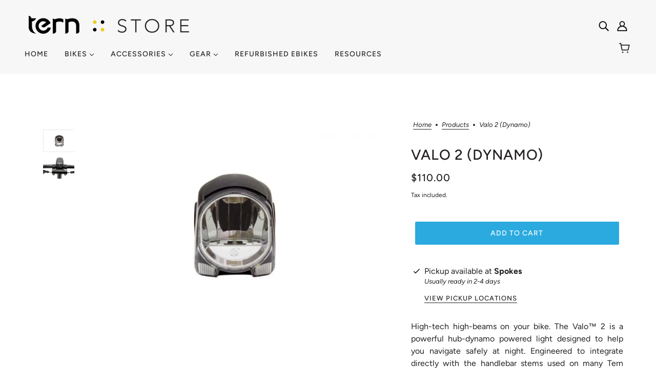

--- FILE ---
content_type: text/html; charset=utf-8
request_url: https://ternbicycles.com.au/products/valo-2
body_size: 35685
content:
<!doctype html>
<html class="no-js flexbox-gap" lang="en" dir="ltr">
  <head>
    <!-- Blockshop Theme - Version 9.2.0 by Troop Themes - https://troopthemes.com/ -->

    <meta charset="UTF-8">
    <meta http-equiv="X-UA-Compatible" content="IE=edge">
    <meta name="viewport" content="width=device-width, initial-scale=1.0, maximum-scale=5.0"><meta name="description" content="High-tech high-beams on your bike. The Valo™ 2 is a powerful hub-dynamo powered light designed to help you navigate safely at night. Engineered to integrate directly with the handlebar stems used on many Tern bicycles, it is optimally positioned for visibility and well protected from accidental knocks and bumps, as wel"><link href="//ternbicycles.com.au/cdn/shop/t/8/assets/theme--critical.css?v=2127300872723176331696404619" as="style" rel="preload"><link href="//ternbicycles.com.au/cdn/shop/t/8/assets/theme--async.css?v=85533499876488685701696404619" as="style" rel="preload"><link href="//ternbicycles.com.au/cdn/shop/t/8/assets/lazysizes.min.js?v=153084990365669432281696404617" as="script" rel="preload"><link rel="canonical" href="https://ternbicycles.com.au/products/valo-2"><link rel="shortcut icon" href="//ternbicycles.com.au/cdn/shop/files/berd-black-RGB.png?v=1694042828&width=32" type="image/png">
      <link rel="apple-touch-icon" href="//ternbicycles.com.au/cdn/shop/files/berd-black-RGB.png?v=1694042828&width=180"><title>Valo 2 (Dynamo) | Tern Bicycles Australia</title><meta property="og:type" content="product" />
  <meta property="og:title" content="Valo 2 (Dynamo)" /><meta property="og:image" content="http://ternbicycles.com.au/cdn/shop/files/b0000302250300valo21.jpeg?v=1694332814&width=1200" />
    <meta property="og:image:secure_url" content="https://ternbicycles.com.au/cdn/shop/files/b0000302250300valo21.jpeg?v=1694332814&width=1200" />
    <meta property="og:image:width" content="700" />
    <meta property="og:image:height" content="466" /><meta property="og:image" content="http://ternbicycles.com.au/cdn/shop/files/b0000302250300valo22.jpeg?v=1694332818&width=1200" />
    <meta property="og:image:secure_url" content="https://ternbicycles.com.au/cdn/shop/files/b0000302250300valo22.jpeg?v=1694332818&width=1200" />
    <meta property="og:image:width" content="700" />
    <meta property="og:image:height" content="466" /><meta property="og:price:currency" content="AUD" />
  <meta
    property="og:price:amount"
    content="110.00"
  />

  <script type="application/ld+json">
    {
      "@context": "https://schema.org/",
      "@type": "Product",
      "name": "Valo 2 (Dynamo)",
      "image": ["//ternbicycles.com.au/cdn/shop/files/b0000302250300valo21.jpeg?v=1694332814&width=1200",
"//ternbicycles.com.au/cdn/shop/files/b0000302250300valo22.jpeg?v=1694332818&width=1200"
],
      "description": "High-tech high-beams on your bike. The Valo™ 2 is a powerful hub-dynamo powered light designed to...",
      "sku": "B.00003.0225.03.00",
      "brand": {
        "@type": "Brand",
        "name": "Tern"
      },"offers": {
        "@type": "Offer",
        "url": "/products/valo-2",
        "priceCurrency": "AUD",
        "price": "110.00",
        "availability": "https://schema.org/InStock"
      }
    }
  </script><meta property="og:url" content="https://ternbicycles.com.au/products/valo-2" />
<meta property="og:site_name" content="Tern Bicycles Australia" />
<meta property="og:description" content="High-tech high-beams on your bike. The Valo™ 2 is a powerful hub-dynamo powered light designed to help you navigate safely at night. Engineered to integrate directly with the handlebar stems used on many Tern bicycles, it is optimally positioned for visibility and well protected from accidental knocks and bumps, as wel" /><meta name="twitter:card" content="summary" />
<meta name="twitter:description" content="High-tech high-beams on your bike. The Valo™ 2 is a powerful hub-dynamo powered light designed to help you navigate safely at night. Engineered to integrate directly with the handlebar stems used on many Tern bicycles, it is optimally positioned for visibility and well protected from accidental knocks and bumps, as wel" /><meta name="twitter:title" content="Valo 2 (Dynamo)" /><meta
      name="twitter:image"
      content="https://ternbicycles.com.au/cdn/shop/files/b0000302250300valo21.jpeg?v=1694332814&width=480"
    /><style>@font-face {
  font-family: Figtree;
  font-weight: 500;
  font-style: normal;
  font-display: swap;
  src: url("//ternbicycles.com.au/cdn/fonts/figtree/figtree_n5.3b6b7df38aa5986536945796e1f947445832047c.woff2") format("woff2"),
       url("//ternbicycles.com.au/cdn/fonts/figtree/figtree_n5.f26bf6dcae278b0ed902605f6605fa3338e81dab.woff") format("woff");
}
@font-face {
  font-family: Figtree;
  font-weight: 400;
  font-style: normal;
  font-display: swap;
  src: url("//ternbicycles.com.au/cdn/fonts/figtree/figtree_n4.3c0838aba1701047e60be6a99a1b0a40ce9b8419.woff2") format("woff2"),
       url("//ternbicycles.com.au/cdn/fonts/figtree/figtree_n4.c0575d1db21fc3821f17fd6617d3dee552312137.woff") format("woff");
}
@font-face {
  font-family: Figtree;
  font-weight: 500;
  font-style: normal;
  font-display: swap;
  src: url("//ternbicycles.com.au/cdn/fonts/figtree/figtree_n5.3b6b7df38aa5986536945796e1f947445832047c.woff2") format("woff2"),
       url("//ternbicycles.com.au/cdn/fonts/figtree/figtree_n5.f26bf6dcae278b0ed902605f6605fa3338e81dab.woff") format("woff");
}
@font-face {
  font-family: Figtree;
  font-weight: 700;
  font-style: normal;
  font-display: swap;
  src: url("//ternbicycles.com.au/cdn/fonts/figtree/figtree_n7.2fd9bfe01586148e644724096c9d75e8c7a90e55.woff2") format("woff2"),
       url("//ternbicycles.com.au/cdn/fonts/figtree/figtree_n7.ea05de92d862f9594794ab281c4c3a67501ef5fc.woff") format("woff");
}
@font-face {
  font-family: Figtree;
  font-weight: 400;
  font-style: normal;
  font-display: swap;
  src: url("//ternbicycles.com.au/cdn/fonts/figtree/figtree_n4.3c0838aba1701047e60be6a99a1b0a40ce9b8419.woff2") format("woff2"),
       url("//ternbicycles.com.au/cdn/fonts/figtree/figtree_n4.c0575d1db21fc3821f17fd6617d3dee552312137.woff") format("woff");
}
@font-face {
  font-family: Figtree;
  font-weight: 700;
  font-style: normal;
  font-display: swap;
  src: url("//ternbicycles.com.au/cdn/fonts/figtree/figtree_n7.2fd9bfe01586148e644724096c9d75e8c7a90e55.woff2") format("woff2"),
       url("//ternbicycles.com.au/cdn/fonts/figtree/figtree_n7.ea05de92d862f9594794ab281c4c3a67501ef5fc.woff") format("woff");
}
@font-face {
  font-family: Figtree;
  font-weight: 400;
  font-style: italic;
  font-display: swap;
  src: url("//ternbicycles.com.au/cdn/fonts/figtree/figtree_i4.89f7a4275c064845c304a4cf8a4a586060656db2.woff2") format("woff2"),
       url("//ternbicycles.com.au/cdn/fonts/figtree/figtree_i4.6f955aaaafc55a22ffc1f32ecf3756859a5ad3e2.woff") format("woff");
}
@font-face {
  font-family: Figtree;
  font-weight: 700;
  font-style: italic;
  font-display: swap;
  src: url("//ternbicycles.com.au/cdn/fonts/figtree/figtree_i7.06add7096a6f2ab742e09ec7e498115904eda1fe.woff2") format("woff2"),
       url("//ternbicycles.com.au/cdn/fonts/figtree/figtree_i7.ee584b5fcaccdbb5518c0228158941f8df81b101.woff") format("woff");
}
</style><style>
  :root {
    --font--featured-heading--size: 38px;
    --font--section-heading--size: 28px;
    --font--block-heading--size: 20px;
    --font--heading--uppercase: uppercase;
    --font--paragraph--size: 16px;

    --font--heading--family: Figtree, sans-serif;
    --font--heading--weight: 500;
    --font--heading--normal-weight: 400;
    --font--heading--style: normal;

    --font--accent--family: Figtree, sans-serif;
    --font--accent--weight: 500;
    --font--accent--style: normal;
    --font--accent--size: 13px;

    --font--paragraph--family: Figtree, sans-serif;
    --font--paragraph--weight: 400;
    --font--paragraph--style: normal;
    --font--bolder-paragraph--weight: 700;
  }
</style><style>
  :root {
    --color--accent-1: #ffd749;
    --color--accent-2: #f7f7f7;
    --bg-color--light: #231f20;
    --bg-color--dark: #222222;
    --bdr-color--badge: rgba(35, 31, 32, 0.07);
    --bg-color--body: #ffffff;
    --color--body: #231f20;
    --color--body--light: #564d4f;
    --color--alternative: #ffffff;
    --color--button: #ffffff;
    --bdr-color--button: #ffffff;
    --bg-color--button: #2baadf;
    --bg-color--button--hover: #2baadf;

    /* shop pay */
    --payment-terms-background-color: #ffffff;

    --bdr-color--general: #eaeaea;
    --bg-color--textbox: #fff;
    --bg-color--panel: #f7f7f7;
    --color--border-disabled: #d2d2d2;
    --color--button-disabled: #b9b9b9;
    --color--success: #4caf50;
    --color--fail: #d32f2f;
    --color--stars: black;

    /* js helpers */
    --sticky-offset: 0px;
  }
</style><style></style><script>
  var theme = theme || {};
  theme.libraries = theme.libraries || {};
  theme.local_storage = theme.local_storage || {};
  theme.popup = theme.popup || {};
  theme.settings = theme.settings || {};
  theme.scripts = theme.scripts || {};
  theme.styles = theme.styles || {};
  theme.swatches = theme.swatches || {};
  theme.translations = theme.translations || {};
  theme.urls = theme.urls || {};

  theme.libraries.masonry = '//ternbicycles.com.au/cdn/shop/t/8/assets/masonry.min.js?v=153413113355937702121696404617';
  theme.libraries.swipe = '//ternbicycles.com.au/cdn/shop/t/8/assets/swipe-listener.min.js?v=123039615894270182531696404619';
  theme.libraries.plyr = '/cdn/shopifycloud/plyr/v2.0/shopify-plyr';
  theme.libraries.vimeo = 'https://player.vimeo.com/api/player.js';
  theme.libraries.youtube = 'https://www.youtube.com/iframe_api';

  theme.local_storage.collection_layout = 'blockshop_collection_layout';
  theme.local_storage.popup = 'blockshop_popup';
  theme.local_storage.recent_products = 'blockshop_recently_viewed';
  theme.local_storage.search_layout = 'blockshop_search_layout';

  theme.popup.enabled = false;
  theme.popup.test_mode = false;
  theme.popup.newsletter_enabled = true;
  theme.popup.social_icons_enabled = true;
  theme.popup.show_image_enabled = '' > 0 ? true : false;
  theme.popup.image_link = '';
  theme.popup.seconds_until = 3;
  theme.popup.page_content = '';
  theme.popup.days_until = '7';

  

  theme.settings.cart_type = 'drawer';
  theme.settings.money_format = "${{amount}}";

  theme.translations.add_to_cart = 'Add to Cart';
  theme.translations.out_of_stock = 'Coming Soon!';
  theme.translations.unavailable = 'Unavailable';
  theme.translations.low_in_stock = {
    one: 'Only 1 item left',
    other: 'Only 2 items left'
  };

  theme.urls.all_products_collection = '/collections/all';
  theme.urls.cart = '/cart';
  theme.urls.cart_add = '/cart/add';
  theme.urls.cart_change = '/cart/change';
  theme.urls.cart_update = '/cart/update';
  theme.urls.product_recommendations = '/recommendations/products';
  theme.urls.predictive_search = '/search/suggest';
  theme.urls.search = '/search';

  
    theme.urls.root = '';
  

          theme.swatches['yellow-green'] = '#9acd32';
        

          theme.swatches['red'] = 'rgb(139,0,0)';
        

          theme.swatches['orange'] = 'orange.PNG';
        

          theme.swatches['stealth-grey'] = '//ternbicycles.com.au/cdn/shop/files/stealth-grey_100x.jpg?v=1118';
        
// LazySizes
  window.lazySizesConfig = window.lazySizesConfig || {};
  window.lazySizesConfig.expand = 1200;
  window.lazySizesConfig.loadMode = 3;
  window.lazySizesConfig.ricTimeout = 50;
</script>

<script>
  String.prototype.handleize = function () {
    const char_map = {
      á: "a", é: "e", í: "i", ó: "o", ú: "u", ñ: "n", ü: "u", à: "a", è: "e", ì: "i", ò: "o", ù: "u",
      â: "a", ê: "e", î: "i", ô: "o", û: "u", ö: "o", ä: "a", ß: "ss", ç: "c", è: "e", é: "e", ê: "e",
      ë: "e", î: "i", ï: "i", ô: "o", œ: "oe", ù: "u", û: "u", ü: "u"
    };
    // we need to convert non-english chars to english counterparts to match Liquid's 'handelize' filter
    const regex = new RegExp(Object.keys(char_map).join("|"), 'g');

    return this.toLowerCase()
      .replace(regex, (match) => (char_map[match] ? char_map[match] : match))
      .replace(/[^a-z0-9]+/g, '-')
      .replace(/-+/g, '-')
      .replace(/^-|-$/g, '');
  };

  // Element extended methods
  Element.prototype.trigger = window.trigger = function(event, data = null) {
    const event_obj = data == null ? new Event(event) : new CustomEvent(event, { detail: data });
    this.dispatchEvent(event_obj);
  };

  Element.prototype.on = document.on = window.on = function(events, callback, options) {
    // save the namespaces on the element itself
    if (!this.namespaces) this.namespaces = {};

    events.split(' ').forEach(event => {
      this.namespaces[event] = callback;
      this.addEventListener(event.split('.')[0], callback, options);
    });
    return this;
  };

  Element.prototype.off = window.off = function(events) {
    if (!this.namespaces) return;

    events.split(' ').forEach(event => {
      this.removeEventListener(event.split('.')[0], this.namespaces[event]);
      delete this.namespaces[event];
    });
    return this;
  };

  Element.prototype.index = function() {
    return [...this.parentNode.children].indexOf(this);
  };

  Element.prototype.offset = function() {
    const rect = this.getBoundingClientRect();

    return {
      top: rect.top + window.scrollY,
      left: rect.left + window.pageXOffset
    };
  };

  Element.prototype.setStyles = function(styles = {}) {
    for (const property in styles) this.style[property] = styles[property];
    return this;
  }
  

  Element.prototype.remove = function() {
    return this.parentNode.removeChild(this);
  };

  // NodeList & Array extended methods
  NodeList.prototype.on = Array.prototype.on = function(events, callback, options) {
    this.forEach(element => {
      // save the namespaces on the element itself
      if (!element.namespaces) element.namespaces = {};

      events.split(' ').forEach(event => {
        element.namespaces[event] = callback;
        element.addEventListener(event.split('.')[0], callback, options);
      });
    });
  };

  NodeList.prototype.off = Array.prototype.off = function(events) {
    this.forEach(element => {
      if (!element.namespaces) return;

      events.split(' ').forEach(event => {
        element.removeEventListener(event.split('.')[0], element.namespaces[event]);
        delete element.namespaces[event];
      });
    });
  };

  NodeList.prototype.not = Array.prototype.not = function(arr_like_obj) {
    // this always returns an Array
    const new_array_of_elements = [];
    if (arr_like_obj instanceof HTMLElement) arr_like_obj = [arr_like_obj];

    this.forEach(element => {
      if (![...arr_like_obj].includes(element)) new_array_of_elements.push(element);
    });

    return new_array_of_elements;
  };

  // this global method is necessary for the youtube API, we can't use our own callback in this case
  // https://developers.google.com/youtube/iframe_api_reference#Requirements
  function onYouTubeIframeAPIReady() {
    window.trigger('theme:youtube:apiReady');
  }

  // Utility methods
  theme.utils = new class Utilities {
    constructor() {
      this.isTouchDevice = window.matchMedia('(pointer: coarse)').matches;this.updateRecentProducts('valo-2');}

    formatMoney(raw_amount) {
      const num_decimals = theme.settings.money_format.includes('no_decimals') ? 0 : 2;
      const locale = theme.settings.money_format.includes('comma') ? 'de-DE' : 'en-US';

      const formatter = Intl.NumberFormat(locale, {
        minimumFractionDigits: num_decimals,
        maximumFractionDigits: num_decimals
      });

      const formatted_amount = formatter.format(raw_amount / 100);
      
      return theme.settings.money_format.replace(/\{\{\s*(\w+)\s*\}\}/, formatted_amount);
    }

    getHiddenDimensions(element, strip_components = []) {
      const cloned_el = this.parseHtml(element.outerHTML, null, strip_components);
      cloned_el.setStyles({
        display: 'block',
        position: 'absolute',
        padding: element.style.padding,
        visibility: 'hidden',
      })

      element.parentNode ? element.parentNode.appendChild(cloned_el) : document.body.appendChild(cloned_el);
      const { offsetHeight: height, offsetWidth: width } = cloned_el;
      cloned_el.remove();
      return { height, width };
    }

    imagesLoaded(containers, callback, force_load) { // containers can be an el or array of els
      if (containers instanceof HTMLElement) containers = [containers];

      let images = [], loaded_images = [];
      containers.forEach(container => {
        images = [...images, ...container.querySelectorAll('img, .placeholder--root svg')]
      });

      if (!images.length) {
        callback();
        return;
      }

      const loadImage = image => {
        loaded_images.push(image);
        loaded_images.length === images.length && callback();
      };

      images.forEach(image =>
        image.classList.contains('lazyloaded')
          ? loadImage(image) : image.on('lazyloaded', () => loadImage(image))
      );

      if (force_load) {
        const forceLoad = () => images.forEach(image => window.lazySizes.loader.unveil(image));
        const lazysizes = document.head.querySelector('script[src*="/assets/lazysizes.min.js"]');
        lazysizes.loaded
          ? forceLoad() : window.on('theme:lazySizes:loaded', () => forceLoad());
      }
    }

    libraryLoader(name, url, callback) {
      if (theme.scripts[name] === undefined) {
        theme.scripts[name] = 'requested';
        const script = document.createElement('script');
        script.src = url;
        script.onload = () => {
          theme.scripts[name] = 'loaded';
          callback && callback();
          window.trigger(`theme:${name}:loaded`);
        };
        document.body ? document.body.appendChild(script) : document.head.appendChild(script);
      } else if (callback && theme.scripts[name] === 'requested') {
        window.on(`theme:${name}:loaded`, callback);
      } else if (callback && theme.scripts[name] === 'loaded') callback();
    }

    parseHtml(html_string, selector, strip_components = []) {
      strip_components.forEach(component => { // remove web components so they don't init
        const regex = new RegExp(component, 'g');
        html_string = html_string.replace(regex, 'div')
      });

      const container = document.createElement('div');
      container.innerHTML = html_string;
      return selector ? container.querySelector(selector) : container.querySelector(':scope > *');
    }

    setSwatchColors(inputs = false) {
      if (!inputs) return

      inputs.forEach(input => {
        const swatch = input.nextElementSibling;
        const swatch_color = input.value.handleize();

        if (theme.swatches[swatch_color] === undefined) {
          swatch.style['background-color'] = swatch_color;
        } else if (CSS.supports('color', theme.swatches[swatch_color])) {
          swatch.style['background-color'] = theme.swatches[swatch_color];
        } else {
          swatch.style['background-image'] = `url(${theme.swatches[swatch_color]})`;
        }
      });
    }

    stylesheetLoader(name, url, callback) {
      if (theme.styles[name] === undefined) {
        theme.styles[name] = 'requested';
        const stylesheet = document.createElement('link');
        stylesheet.rel = 'stylesheet';
        stylesheet.href = url;
        stylesheet.onload = () => {
          theme.styles[name] = 'loaded';
          callback && callback();
          window.trigger(`theme:${name}Styles:loaded`);
        }
        document.body ? document.body.appendChild(stylesheet) : document.head.appendChild(stylesheet);
      } else if (callback && theme.styles[name] === 'requested') {
        window.on(`theme:${name}Styles:loaded`, callback);
      } else if (callback && theme.styles[name] === 'loaded') callback();
    }

    getQuantity(product_id, { id, management, policy, quantity }, requested_quantity) {
      // if inventory isn't tracked we can add items indefinitely
      if (management !== 'shopify' || policy === 'continue') return requested_quantity;

      const cart_quantity = theme.cart.basket[id] ? theme.cart.basket[id] : 0;
      let quantity_remaining = parseInt(quantity) - cart_quantity;

      if (quantity_remaining <= 0) {
        quantity_remaining = 0;
        window.trigger(`theme:product:${product_id}:updateQuantity`, 1);
      } else if (requested_quantity > quantity_remaining) {
        window.trigger(`theme:product:${product_id}:updateQuantity`, quantity_remaining);
      } else return requested_quantity;

      theme.feedback.trigger('quantity', quantity_remaining);
      return false;
    }

    updateRecentProducts(handle) {
      const current_product_arr = [handle];
      const previous_product_str = localStorage.getItem(theme.local_storage.recent_products);
      const max_num_recents_stored = 4;
      let previous_product_arr, current_product_str, newly_visited_product = false;

      // first check if we have existing data or not
      if (previous_product_str) {
        previous_product_arr = JSON.parse(previous_product_str);

        if (previous_product_arr.indexOf(handle) === -1) newly_visited_product = true;
      } else {
        // localStorage accepts strings only, so we'll convert to string and set
        current_product_str = JSON.stringify(current_product_arr);
        localStorage.setItem(theme.local_storage.recent_products, current_product_str);
      }
      if (newly_visited_product) {
        if (previous_product_arr.length === max_num_recents_stored)
          previous_product_arr = previous_product_arr.slice(1);

        current_product_str = JSON.stringify(previous_product_arr.concat(current_product_arr));
        localStorage.setItem(theme.local_storage.recent_products, current_product_str);
      }
    }
  }
</script>
<script type="module">
  import "//ternbicycles.com.au/cdn/shop/t/8/assets/a11y.js?v=88460550814538636921696404616";
  import "//ternbicycles.com.au/cdn/shop/t/8/assets/media-queries.js?v=71639634187374033171696404617";
  import "//ternbicycles.com.au/cdn/shop/t/8/assets/radios.js?v=95698407015915903831696404618";
  import "//ternbicycles.com.au/cdn/shop/t/8/assets/transitions.js?v=160551515380760614921696404619";
  import "//ternbicycles.com.au/cdn/shop/t/8/assets/general.js?v=14781126012476179371696404617";
  import "//ternbicycles.com.au/cdn/shop/t/8/assets/tab-order.js?v=32202179289059533031696404619";
  import "//ternbicycles.com.au/cdn/shop/t/8/assets/collapsible-row.js?v=122421063033006552731696404616";
  import "//ternbicycles.com.au/cdn/shop/t/8/assets/placeholder.js?v=9426227501006968881696404618";
  import "//ternbicycles.com.au/cdn/shop/t/8/assets/disclosure.js?v=150954186219758191661696404616";
  import "//ternbicycles.com.au/cdn/shop/t/8/assets/quantity-selector.js?v=47238001903993240311696404618";
  import "//ternbicycles.com.au/cdn/shop/t/8/assets/feedback-bar.js?v=58269675451791280921696404617";
  import "//ternbicycles.com.au/cdn/shop/t/8/assets/modal.js?v=34505000701165224281696404617";import "//ternbicycles.com.au/cdn/shop/t/8/assets/y-menu.js?v=105207714253058857401696404619";
    import "//ternbicycles.com.au/cdn/shop/t/8/assets/drawer.js?v=182752114270218849411696404616";
    import "//ternbicycles.com.au/cdn/shop/t/8/assets/cart.js?v=101350823446077482151696404616";
    import "//ternbicycles.com.au/cdn/shop/t/8/assets/x-menu.js?v=114003641431318061451696404619";import "//ternbicycles.com.au/cdn/shop/t/8/assets/product-hover-image.js?v=70675701647970276621696404618";</script><script
      src="//ternbicycles.com.au/cdn/shop/t/8/assets/lazysizes.min.js?v=153084990365669432281696404617"
      async="async"
      onload="this.loaded=true;window.trigger('theme:lazySizes:loaded');"
    ></script><link href="//ternbicycles.com.au/cdn/shop/t/8/assets/theme--critical.css?v=2127300872723176331696404619" rel="stylesheet" media="all">
    <link
      href="//ternbicycles.com.au/cdn/shop/t/8/assets/theme--async.css?v=85533499876488685701696404619"
      rel="stylesheet"
      media="print"
      onload="this.media='all'"
    >

    <noscript>
      <style>
        .layout--template > *,
        .layout--footer-group > *,
        .popup-modal-close,
        .modal--root,
        .modal--window {
          opacity: 1;
        }
      </style>
      <link href="//ternbicycles.com.au/cdn/shop/t/8/assets/theme--async.css?v=85533499876488685701696404619" rel="stylesheet">
    </noscript>

    <script>window.performance && window.performance.mark && window.performance.mark('shopify.content_for_header.start');</script><meta name="google-site-verification" content="uI0wyBDpJCMo6WWSq_Nc9UOHUQjNv_3rGWUl7EDRpX4">
<meta name="facebook-domain-verification" content="en6h6rttjpcz6q3k0lu3ixwqhlcanx">
<meta id="shopify-digital-wallet" name="shopify-digital-wallet" content="/77459783984/digital_wallets/dialog">
<meta name="shopify-checkout-api-token" content="04d164d4c3a56e9a21739f5a2cafd73f">
<link rel="alternate" type="application/json+oembed" href="https://ternbicycles.com.au/products/valo-2.oembed">
<script async="async" src="/checkouts/internal/preloads.js?locale=en-AU"></script>
<link rel="preconnect" href="https://shop.app" crossorigin="anonymous">
<script async="async" src="https://shop.app/checkouts/internal/preloads.js?locale=en-AU&shop_id=77459783984" crossorigin="anonymous"></script>
<script id="apple-pay-shop-capabilities" type="application/json">{"shopId":77459783984,"countryCode":"AU","currencyCode":"AUD","merchantCapabilities":["supports3DS"],"merchantId":"gid:\/\/shopify\/Shop\/77459783984","merchantName":"Tern Bicycles Australia","requiredBillingContactFields":["postalAddress","email","phone"],"requiredShippingContactFields":["postalAddress","email","phone"],"shippingType":"shipping","supportedNetworks":["visa","masterCard"],"total":{"type":"pending","label":"Tern Bicycles Australia","amount":"1.00"},"shopifyPaymentsEnabled":true,"supportsSubscriptions":true}</script>
<script id="shopify-features" type="application/json">{"accessToken":"04d164d4c3a56e9a21739f5a2cafd73f","betas":["rich-media-storefront-analytics"],"domain":"ternbicycles.com.au","predictiveSearch":true,"shopId":77459783984,"locale":"en"}</script>
<script>var Shopify = Shopify || {};
Shopify.shop = "au-tern-bicycles.myshopify.com";
Shopify.locale = "en";
Shopify.currency = {"active":"AUD","rate":"1.0"};
Shopify.country = "AU";
Shopify.theme = {"name":"Blockshop","id":161739407664,"schema_name":"Blockshop","schema_version":"9.2.0","theme_store_id":606,"role":"main"};
Shopify.theme.handle = "null";
Shopify.theme.style = {"id":null,"handle":null};
Shopify.cdnHost = "ternbicycles.com.au/cdn";
Shopify.routes = Shopify.routes || {};
Shopify.routes.root = "/";</script>
<script type="module">!function(o){(o.Shopify=o.Shopify||{}).modules=!0}(window);</script>
<script>!function(o){function n(){var o=[];function n(){o.push(Array.prototype.slice.apply(arguments))}return n.q=o,n}var t=o.Shopify=o.Shopify||{};t.loadFeatures=n(),t.autoloadFeatures=n()}(window);</script>
<script>
  window.ShopifyPay = window.ShopifyPay || {};
  window.ShopifyPay.apiHost = "shop.app\/pay";
  window.ShopifyPay.redirectState = null;
</script>
<script id="shop-js-analytics" type="application/json">{"pageType":"product"}</script>
<script defer="defer" async type="module" src="//ternbicycles.com.au/cdn/shopifycloud/shop-js/modules/v2/client.init-shop-cart-sync_WVOgQShq.en.esm.js"></script>
<script defer="defer" async type="module" src="//ternbicycles.com.au/cdn/shopifycloud/shop-js/modules/v2/chunk.common_C_13GLB1.esm.js"></script>
<script defer="defer" async type="module" src="//ternbicycles.com.au/cdn/shopifycloud/shop-js/modules/v2/chunk.modal_CLfMGd0m.esm.js"></script>
<script type="module">
  await import("//ternbicycles.com.au/cdn/shopifycloud/shop-js/modules/v2/client.init-shop-cart-sync_WVOgQShq.en.esm.js");
await import("//ternbicycles.com.au/cdn/shopifycloud/shop-js/modules/v2/chunk.common_C_13GLB1.esm.js");
await import("//ternbicycles.com.au/cdn/shopifycloud/shop-js/modules/v2/chunk.modal_CLfMGd0m.esm.js");

  window.Shopify.SignInWithShop?.initShopCartSync?.({"fedCMEnabled":true,"windoidEnabled":true});

</script>
<script>
  window.Shopify = window.Shopify || {};
  if (!window.Shopify.featureAssets) window.Shopify.featureAssets = {};
  window.Shopify.featureAssets['shop-js'] = {"shop-cart-sync":["modules/v2/client.shop-cart-sync_DuR37GeY.en.esm.js","modules/v2/chunk.common_C_13GLB1.esm.js","modules/v2/chunk.modal_CLfMGd0m.esm.js"],"init-fed-cm":["modules/v2/client.init-fed-cm_BucUoe6W.en.esm.js","modules/v2/chunk.common_C_13GLB1.esm.js","modules/v2/chunk.modal_CLfMGd0m.esm.js"],"shop-toast-manager":["modules/v2/client.shop-toast-manager_B0JfrpKj.en.esm.js","modules/v2/chunk.common_C_13GLB1.esm.js","modules/v2/chunk.modal_CLfMGd0m.esm.js"],"init-shop-cart-sync":["modules/v2/client.init-shop-cart-sync_WVOgQShq.en.esm.js","modules/v2/chunk.common_C_13GLB1.esm.js","modules/v2/chunk.modal_CLfMGd0m.esm.js"],"shop-button":["modules/v2/client.shop-button_B_U3bv27.en.esm.js","modules/v2/chunk.common_C_13GLB1.esm.js","modules/v2/chunk.modal_CLfMGd0m.esm.js"],"init-windoid":["modules/v2/client.init-windoid_DuP9q_di.en.esm.js","modules/v2/chunk.common_C_13GLB1.esm.js","modules/v2/chunk.modal_CLfMGd0m.esm.js"],"shop-cash-offers":["modules/v2/client.shop-cash-offers_BmULhtno.en.esm.js","modules/v2/chunk.common_C_13GLB1.esm.js","modules/v2/chunk.modal_CLfMGd0m.esm.js"],"pay-button":["modules/v2/client.pay-button_CrPSEbOK.en.esm.js","modules/v2/chunk.common_C_13GLB1.esm.js","modules/v2/chunk.modal_CLfMGd0m.esm.js"],"init-customer-accounts":["modules/v2/client.init-customer-accounts_jNk9cPYQ.en.esm.js","modules/v2/client.shop-login-button_DJ5ldayH.en.esm.js","modules/v2/chunk.common_C_13GLB1.esm.js","modules/v2/chunk.modal_CLfMGd0m.esm.js"],"avatar":["modules/v2/client.avatar_BTnouDA3.en.esm.js"],"checkout-modal":["modules/v2/client.checkout-modal_pBPyh9w8.en.esm.js","modules/v2/chunk.common_C_13GLB1.esm.js","modules/v2/chunk.modal_CLfMGd0m.esm.js"],"init-shop-for-new-customer-accounts":["modules/v2/client.init-shop-for-new-customer-accounts_BUoCy7a5.en.esm.js","modules/v2/client.shop-login-button_DJ5ldayH.en.esm.js","modules/v2/chunk.common_C_13GLB1.esm.js","modules/v2/chunk.modal_CLfMGd0m.esm.js"],"init-customer-accounts-sign-up":["modules/v2/client.init-customer-accounts-sign-up_CnczCz9H.en.esm.js","modules/v2/client.shop-login-button_DJ5ldayH.en.esm.js","modules/v2/chunk.common_C_13GLB1.esm.js","modules/v2/chunk.modal_CLfMGd0m.esm.js"],"init-shop-email-lookup-coordinator":["modules/v2/client.init-shop-email-lookup-coordinator_CzjY5t9o.en.esm.js","modules/v2/chunk.common_C_13GLB1.esm.js","modules/v2/chunk.modal_CLfMGd0m.esm.js"],"shop-follow-button":["modules/v2/client.shop-follow-button_CsYC63q7.en.esm.js","modules/v2/chunk.common_C_13GLB1.esm.js","modules/v2/chunk.modal_CLfMGd0m.esm.js"],"shop-login-button":["modules/v2/client.shop-login-button_DJ5ldayH.en.esm.js","modules/v2/chunk.common_C_13GLB1.esm.js","modules/v2/chunk.modal_CLfMGd0m.esm.js"],"shop-login":["modules/v2/client.shop-login_B9ccPdmx.en.esm.js","modules/v2/chunk.common_C_13GLB1.esm.js","modules/v2/chunk.modal_CLfMGd0m.esm.js"],"lead-capture":["modules/v2/client.lead-capture_D0K_KgYb.en.esm.js","modules/v2/chunk.common_C_13GLB1.esm.js","modules/v2/chunk.modal_CLfMGd0m.esm.js"],"payment-terms":["modules/v2/client.payment-terms_BWmiNN46.en.esm.js","modules/v2/chunk.common_C_13GLB1.esm.js","modules/v2/chunk.modal_CLfMGd0m.esm.js"]};
</script>
<script>(function() {
  var isLoaded = false;
  function asyncLoad() {
    if (isLoaded) return;
    isLoaded = true;
    var urls = ["https:\/\/script.pop-convert.com\/new-micro\/production.pc.min.js?unique_id=au-tern-bicycles.myshopify.com\u0026shop=au-tern-bicycles.myshopify.com","https:\/\/cdn.s3.pop-convert.com\/pcjs.production.min.js?unique_id=au-tern-bicycles.myshopify.com\u0026shop=au-tern-bicycles.myshopify.com"];
    for (var i = 0; i < urls.length; i++) {
      var s = document.createElement('script');
      s.type = 'text/javascript';
      s.async = true;
      s.src = urls[i];
      var x = document.getElementsByTagName('script')[0];
      x.parentNode.insertBefore(s, x);
    }
  };
  if(window.attachEvent) {
    window.attachEvent('onload', asyncLoad);
  } else {
    window.addEventListener('load', asyncLoad, false);
  }
})();</script>
<script id="__st">var __st={"a":77459783984,"offset":39600,"reqid":"b6a68500-7d7d-4763-9fdb-6ad03e1e3b80-1769631035","pageurl":"ternbicycles.com.au\/products\/valo-2","u":"2ef973801c97","p":"product","rtyp":"product","rid":8636768190768};</script>
<script>window.ShopifyPaypalV4VisibilityTracking = true;</script>
<script id="captcha-bootstrap">!function(){'use strict';const t='contact',e='account',n='new_comment',o=[[t,t],['blogs',n],['comments',n],[t,'customer']],c=[[e,'customer_login'],[e,'guest_login'],[e,'recover_customer_password'],[e,'create_customer']],r=t=>t.map((([t,e])=>`form[action*='/${t}']:not([data-nocaptcha='true']) input[name='form_type'][value='${e}']`)).join(','),a=t=>()=>t?[...document.querySelectorAll(t)].map((t=>t.form)):[];function s(){const t=[...o],e=r(t);return a(e)}const i='password',u='form_key',d=['recaptcha-v3-token','g-recaptcha-response','h-captcha-response',i],f=()=>{try{return window.sessionStorage}catch{return}},m='__shopify_v',_=t=>t.elements[u];function p(t,e,n=!1){try{const o=window.sessionStorage,c=JSON.parse(o.getItem(e)),{data:r}=function(t){const{data:e,action:n}=t;return t[m]||n?{data:e,action:n}:{data:t,action:n}}(c);for(const[e,n]of Object.entries(r))t.elements[e]&&(t.elements[e].value=n);n&&o.removeItem(e)}catch(o){console.error('form repopulation failed',{error:o})}}const l='form_type',E='cptcha';function T(t){t.dataset[E]=!0}const w=window,h=w.document,L='Shopify',v='ce_forms',y='captcha';let A=!1;((t,e)=>{const n=(g='f06e6c50-85a8-45c8-87d0-21a2b65856fe',I='https://cdn.shopify.com/shopifycloud/storefront-forms-hcaptcha/ce_storefront_forms_captcha_hcaptcha.v1.5.2.iife.js',D={infoText:'Protected by hCaptcha',privacyText:'Privacy',termsText:'Terms'},(t,e,n)=>{const o=w[L][v],c=o.bindForm;if(c)return c(t,g,e,D).then(n);var r;o.q.push([[t,g,e,D],n]),r=I,A||(h.body.append(Object.assign(h.createElement('script'),{id:'captcha-provider',async:!0,src:r})),A=!0)});var g,I,D;w[L]=w[L]||{},w[L][v]=w[L][v]||{},w[L][v].q=[],w[L][y]=w[L][y]||{},w[L][y].protect=function(t,e){n(t,void 0,e),T(t)},Object.freeze(w[L][y]),function(t,e,n,w,h,L){const[v,y,A,g]=function(t,e,n){const i=e?o:[],u=t?c:[],d=[...i,...u],f=r(d),m=r(i),_=r(d.filter((([t,e])=>n.includes(e))));return[a(f),a(m),a(_),s()]}(w,h,L),I=t=>{const e=t.target;return e instanceof HTMLFormElement?e:e&&e.form},D=t=>v().includes(t);t.addEventListener('submit',(t=>{const e=I(t);if(!e)return;const n=D(e)&&!e.dataset.hcaptchaBound&&!e.dataset.recaptchaBound,o=_(e),c=g().includes(e)&&(!o||!o.value);(n||c)&&t.preventDefault(),c&&!n&&(function(t){try{if(!f())return;!function(t){const e=f();if(!e)return;const n=_(t);if(!n)return;const o=n.value;o&&e.removeItem(o)}(t);const e=Array.from(Array(32),(()=>Math.random().toString(36)[2])).join('');!function(t,e){_(t)||t.append(Object.assign(document.createElement('input'),{type:'hidden',name:u})),t.elements[u].value=e}(t,e),function(t,e){const n=f();if(!n)return;const o=[...t.querySelectorAll(`input[type='${i}']`)].map((({name:t})=>t)),c=[...d,...o],r={};for(const[a,s]of new FormData(t).entries())c.includes(a)||(r[a]=s);n.setItem(e,JSON.stringify({[m]:1,action:t.action,data:r}))}(t,e)}catch(e){console.error('failed to persist form',e)}}(e),e.submit())}));const S=(t,e)=>{t&&!t.dataset[E]&&(n(t,e.some((e=>e===t))),T(t))};for(const o of['focusin','change'])t.addEventListener(o,(t=>{const e=I(t);D(e)&&S(e,y())}));const B=e.get('form_key'),M=e.get(l),P=B&&M;t.addEventListener('DOMContentLoaded',(()=>{const t=y();if(P)for(const e of t)e.elements[l].value===M&&p(e,B);[...new Set([...A(),...v().filter((t=>'true'===t.dataset.shopifyCaptcha))])].forEach((e=>S(e,t)))}))}(h,new URLSearchParams(w.location.search),n,t,e,['guest_login'])})(!0,!0)}();</script>
<script integrity="sha256-4kQ18oKyAcykRKYeNunJcIwy7WH5gtpwJnB7kiuLZ1E=" data-source-attribution="shopify.loadfeatures" defer="defer" src="//ternbicycles.com.au/cdn/shopifycloud/storefront/assets/storefront/load_feature-a0a9edcb.js" crossorigin="anonymous"></script>
<script crossorigin="anonymous" defer="defer" src="//ternbicycles.com.au/cdn/shopifycloud/storefront/assets/shopify_pay/storefront-65b4c6d7.js?v=20250812"></script>
<script data-source-attribution="shopify.dynamic_checkout.dynamic.init">var Shopify=Shopify||{};Shopify.PaymentButton=Shopify.PaymentButton||{isStorefrontPortableWallets:!0,init:function(){window.Shopify.PaymentButton.init=function(){};var t=document.createElement("script");t.src="https://ternbicycles.com.au/cdn/shopifycloud/portable-wallets/latest/portable-wallets.en.js",t.type="module",document.head.appendChild(t)}};
</script>
<script data-source-attribution="shopify.dynamic_checkout.buyer_consent">
  function portableWalletsHideBuyerConsent(e){var t=document.getElementById("shopify-buyer-consent"),n=document.getElementById("shopify-subscription-policy-button");t&&n&&(t.classList.add("hidden"),t.setAttribute("aria-hidden","true"),n.removeEventListener("click",e))}function portableWalletsShowBuyerConsent(e){var t=document.getElementById("shopify-buyer-consent"),n=document.getElementById("shopify-subscription-policy-button");t&&n&&(t.classList.remove("hidden"),t.removeAttribute("aria-hidden"),n.addEventListener("click",e))}window.Shopify?.PaymentButton&&(window.Shopify.PaymentButton.hideBuyerConsent=portableWalletsHideBuyerConsent,window.Shopify.PaymentButton.showBuyerConsent=portableWalletsShowBuyerConsent);
</script>
<script data-source-attribution="shopify.dynamic_checkout.cart.bootstrap">document.addEventListener("DOMContentLoaded",(function(){function t(){return document.querySelector("shopify-accelerated-checkout-cart, shopify-accelerated-checkout")}if(t())Shopify.PaymentButton.init();else{new MutationObserver((function(e,n){t()&&(Shopify.PaymentButton.init(),n.disconnect())})).observe(document.body,{childList:!0,subtree:!0})}}));
</script>
<link id="shopify-accelerated-checkout-styles" rel="stylesheet" media="screen" href="https://ternbicycles.com.au/cdn/shopifycloud/portable-wallets/latest/accelerated-checkout-backwards-compat.css" crossorigin="anonymous">
<style id="shopify-accelerated-checkout-cart">
        #shopify-buyer-consent {
  margin-top: 1em;
  display: inline-block;
  width: 100%;
}

#shopify-buyer-consent.hidden {
  display: none;
}

#shopify-subscription-policy-button {
  background: none;
  border: none;
  padding: 0;
  text-decoration: underline;
  font-size: inherit;
  cursor: pointer;
}

#shopify-subscription-policy-button::before {
  box-shadow: none;
}

      </style>

<script>window.performance && window.performance.mark && window.performance.mark('shopify.content_for_header.end');</script>

    <script src="//ternbicycles.com.au/cdn/shop/t/8/assets/timesact.js?v=129423868221380944111756523725" defer="defer"></script>
    
  <!-- BEGIN app block: shopify://apps/mw-bundle-builder/blocks/app-embed-block/5bcb1a6d-53b5-4d9c-b4f9-19f6620da62b --><mw-offers-dialog></mw-offers-dialog>

<!-- BEGIN app snippet: helper --><link rel="preload" href="https://cdn.shopify.com/extensions/019bdb3f-8484-74fb-bc71-ffd1bcc5a114/bundleroot-356/assets/theme.css" as="style" onload="this.onload=null;this.rel='stylesheet'"><script type="application/json" id="mwMarketingOffersBundleItems">{  }
</script><script type="application/json" id="mwMarketingOffersOfferItems">[]
</script>

<script>if (Object.keys({  }).length > 0) {
    fetch('/cart/update.js?app=mwsmoffers', {
      method: 'POST',
      headers: {
        'Content-Type': 'application/json'
      },
      body: JSON.stringify({
        updates: {  }
      })
    });
  }
</script>


  <script>
    window.mwHelpersReady = new Promise((resolve) => {
      window.__resolveHelpers = resolve;
    });

    
      

      const mainProduct = {
        id: 8636768190768,
        handle: "valo-2",
        title: "Valo 2 (Dynamo)",
        hasOnlyDefaultVariant: true,
        image: "\/\/ternbicycles.com.au\/cdn\/shop\/files\/b0000302250300valo21.jpeg?v=1694332814\u0026width=150",
        variants: {"46627601350960": {
      id: 46627601350960,
      available: true,
      title: "Default Title",
      price: 11000,
      image:"\/\/ternbicycles.com.au\/cdn\/shop\/files\/b0000302250300valo21.jpeg?v=1694332814\u0026width=150"
,
      options: ["Default Title"],
    },},
        options: 
        {
          
            "Title": ["Default Title"],
          
        }
      ,
        bundleOfferId: null,
      };
    

    window.mwMarketingOffersLiquidData = {
      quantity_form: [".product-form__quantity"," .product__controls-group-quantity"],
      product_price: ["form .title-row .product-price .theme-money",".product__container div .product__section .product__details .product__price span .current_price .money",".template-product .page-body-content .section-product .product-details-wrapper .price .money","#product-id-product-template \u003e div .relative-product-template \u003e div .content-height-product-template \u003e div .twelve .offers #price-product-template",".product__info-wrapper .price__container .price__regular",".shopify-section .product-template__container .grid .grid__item .product-single__meta .product-single__price .product-price__price #ProductPrice-product-template",".product-page--main-content .product-page--cart-form-block .prices div p .actual-price",".product-detail__detail \u003e div .product-detail__title-area .product-detail__price span .theme-money",".form__inner__wrapper .form__width .product__title__wrapper .product__price span",".template-product .page-container .main-content .item .info .price .money span",".row.light-space-above .product-details .product-section .product-price .current-price",".page-wrapper .product-wrapper .product-options .product-price .money:first-child",".max-site-width .lg--up--seven-eighths .grid .grid__item:nth-child(2) .wd--pt3 .mt3 div #AddToCartForm--product .shopify-product-form",".item .right div #productPrice-product-template .money",".main-content \u003e div .grid .product-aside .purchase-box .product-form .shopify-product-form .price #ProductPrice-product-template",".product-form .product-add-to-cart .product-price .product-price-minimum",".wrapper .grid .grid__item .product-page--form .f--main .ProductPrice:first-child",".row .product-shop .prices .price .money",".product-shop div #add-to-cart-form .prices .price",".product-main .product-details .product-pricing .product--price .price--main .money","#add-to-cart-form .product-page--pricing .product-page--pricing--variant-price #price-field .money",".grid .grid__item.five-twelfths .product-price span .theme-money",".product-page #product-right #product-description div .product-prices .product-price",".product-sticky-wrapper .product-details-wrapper .product-details--form-wrapper #AddToCartForm #ProductPrice .money",".product.container .inner .product__details.clearfix .product__meta.product__meta--mobile .product__prices .product__price:not(.product__price--old):not(.product__price--new)",".desktop-flex-wrapper \u003e div .mobile-hidden-sm .product-item-caption-header .product-item-caption-price #ProductPrice-product-template .money",".product-details-wrapper .product-details .product-price .product-price-minimum",".product-menu .product-menu-buttons .product-menu-buttons-content .product-menu-buttons-addtocart .product-menu-button .money",".product-details .product-price .money:last-child",".main-content #shopify-section-product-template .product-section .page-content--product .page-width .grid .grid__item .product-single__meta .product__price .money:first-child",".shopify-product-form .medium-down--text-center .medium-down--text-center",".product__details .inner .grid .product__info .product-meta .product-meta__prices .product-meta__price","#shopify-section-product-page .product-page .product-content .product-header .product-price .productPrice",".section-product .grid .product-info .priceWrapper #ProductPrice",".module-product .product-wrap .product-details .product-price .price .money:first-child","#shopify-section-product .product-page--main .product-page--info-box--container .product-page--cart-form .shopify-product-form .product-page--price span",".section-product-template .form-vertical .product-template__container .js-prod-price span","#productTop .grid .productInfo .price #ProductPrice",".shopify-product-form .product-page--cart-container .product-page--cart--column-a .price .actual-price",".shopify-section \u003e div .product-container .product-info .inner .majorinfo .pricearea .current-price",".product .product_section .product__description .current_price  .money span",".product-info .product-info--wrapper .block .product-price .product-normal-price .money","#AddToCartForm #product-price .product-price .money",".shopify-product-form .product-submit .product-price .product-price-minimum",".grid__item .product-form #ProductPrice",".product .product-template-section .main-wrapper div.sixteen:last-child \u003e div:first-child .modal_price .current_price .money span","#shopify-section-product #ProductSection-product .product-single #productInfo-product .text-center .product__price .money #ProductPrice-product .money span",".product-page-area .product-essential .row .product-shop .product-shop-wrapper .product-type-data .price-box .detail-price .price .money",".Product__Wrapper .Product__InfoWrapper .Product__Info .Container .ProductForm .ProductForm__AddToCart span:last-child",".Product__Wrapper .Product__InfoWrapper .Product__Info .Container .ProductMeta .ProductMeta__PriceList .ProductMeta__Price","#shopify-section-product-template .pricing .price span",".product-main-content .product-header-desktop .product-price .price-main",".product .product-header-mobile .product-price .price-main",".section .six.columns .modal_price span .current_price .money:first-child",".product_section.product_images_position--left .seven.columns.omega p.modal_price span:nth-child(1) .money",".form__inner__wrapper .form__width .product__title__wrapper .product__price span",".shopify-section \u003e div .shopify-product-form .desc_blk .desc_blk_bot .price .money","#section-product .site-box .site-box-content .price .product-price",".main-content #shopify-section-module-product .product-details-inline .product-details .product-price .price .money",".product__form__wrapper \u003e div .product__title__wrapper .product__price span","#shopify-section-product-template div .product-details .product-price-wrap #productPrice-product-template .price-money .money",".product-detail .detail .price-area .theme-money .money:first-child",".product #content #product-description #AddToCartForm .product-price .money span",".grid__cell .product__details .product__meta .product__prices .product__price",".product-template .main div div div .js-product_section div .modal_price span .current_price .money:first-child",".product-top #product-description div .shopify-product-form #product-price .product-price",".section--product-single \u003e div .product-single__bottom \u003e div .js-cart-replace \u003e div .js-product-price-number .product-single__price-number .money",".product-info-outer .col-sm-12 .row .product-info div:nth-child(3) .product-info__price .price-box__new .money",".page-container .product__price .price:not(.price--on-sale) .price__pricing-group .price__regular .price-item.price-item--regular",".page-container .product__price .price--on-sale .price__pricing-group .price__sale .price-item.price-item--sale",".page-container .product-single__price",".product__content .price .price__pricing-group .price__regular .price-item--regular:first-child","#shopify-section-product-template .Product__Wrapper .ProductMeta .ProductMeta__PriceList .ProductMeta__Price",".product__content .product__price .product__current-price",".product-wrapper #ProductPrice",".product-single .product__price .price__regular .price-item--regular",".page-margin--product [data-form-wrapper] [data-price-wrapper] [data-product-price]","#shopify-section-product-template .product-single__meta .product-single__prices .product-single__price",".product:first-child .price-review .price_range",".modal_price span .current_price .money",".mws-price"],
      crosssellOffersWidgetScript: "https:\/\/cdn.shopify.com\/extensions\/019bdb3f-8484-74fb-bc71-ffd1bcc5a114\/bundleroot-356\/assets\/crossell-offers.js",
      domain: "au-tern-bicycles.myshopify.com",
      stylesheet: "https:\/\/cdn.shopify.com\/extensions\/019bdb3f-8484-74fb-bc71-ffd1bcc5a114\/bundleroot-356\/assets\/style.css",
      page: "product",
      storeCurrency: "AUD",
      dateNow: new Date("2026-01-29T07:10:35+1100"),
      targetCollectionHandles: ["all-parts","spare-parts"],
      targetCollectionIds: ["463813804336","458622697776"],
      imageSrc: "\/\/ternbicycles.com.au\/cdn\/shop\/files\/b0000302250300valo21.jpeg?v=1694332814\u0026width=150",
      productHandle: "valo-2",
      productId: 8636768190768,
      productTitle: "Valo 2 (Dynamo)",
      offers: [],
      identifier: '"app--2508649--mw_bundle"',
      productHandleMap: new Map(Object.entries({"8545933787440":"cargo-hold-52-panniers","8545934475568":"sidekick-wide-decks-gsd-gen-2","8545950073136":"gsd-s10-lx","8635799863600":"clubhouse-gen-3","9510187008304":"orox-s12-29-725wh-satin-pine-m","9510187139376":"orox-s12-29-725wh-satin-highland-yellow-l","9550573732144":"tern-trail-rack","9550573764912":"tern-stow-decks","9550573961520":"tern-wheel-guard-xl","9550584873264":"tern-clubhouse-seat-pad","9550585233712":"tern-clubhouse-backrest","9550605058352":"quick-haul-long-d9-satin-traffic-red","9728978157872":"tern-quick-haul-long-accessory-pack"} ?? {})),
      config: {"cache_hash":1761217296,"settings":{"common_settings":{"upsell_cross_sell":{"appearance":"slider","offers_to_show":0,"show_qty_input":true,"block_appearance":"slider"},"addons":{"recalculation_strategy":"static","qty_strategy":"MIN","display_thumbnails":true,"display_sku":false,"display_compare_price":false},"grouped_product":{"recalculation_strategy":"static","qty_strategy":"MIN","hide_grouped_product_price":false,"display_titles_of_table":true,"display_thumbnails":true,"display_sku":false,"display_you_save":true},"bundle_offer":{"discount_combines_with":{"product":false,"shipping":false,"order":false},"discount_type":"ALL","custom_css_styles":""},"volume_offer":{"show_price_per_item":false,"show_compare_at_price":true,"allow_variants":true,"show_gift_titles":true,"color_picker_style":"dropdown","color_swatch_style":"circle","swatch_max_items":5},"bxgy_same_product":{"show_price_per_item":false,"show_compare_at_price":true,"layout_style":"vertical"},"tier_offer":{"show_compare_at_price":true,"show_discount":true},"styles":{"mode":"theme","custom_css":""},"bundle_styles":{"mode":"theme","custom_css":""},"review":{"enable":false,"review_provider":{"value":"shopify","providers":[{"title":"Shopify Reviews","code":"shopify"},{"title":"Webtex","code":"webtex"},{"title":"Judge.me","code":"judge"},{"title":"Reviews.io","code":"reviewsio"},{"title":"Loox","code":"loox"},{"title":"Stamped","code":"stamped"},{"title":"Vitals","code":"vitals"},{"title":"Ryviu","code":"ryviu"},{"title":"Junip","code":"junip"},{"title":"Opinew","code":"opinew"},{"title":"Quoli","code":"quoli"}]},"stars_color":"#FFC107"},"tweaks":{"bundle_display_sku":false,"widgets_loading_strategy":"LAZY","widgets_lazy_loading_threshold":100,"bundle_display_single_product_quantity":false,"display_in_stock_status":false,"show_load_next_offer":false,"zero_qty":false,"bundle_one_line_layout":false,"reload_page_after_add_to_cart":false,"optimize_function_instructions":false,"extended_offer_validation":false,"restore_default_variant":false,"check_for_redirect":false,"trigger_event_when_widget_rendered":false,"disable_tracking_time_period":false,"combine_variants_to_one_selector":false,"enable_front_calculation":false,"skip_build_validation":false,"product_title_link_action":"link","product_image_link_action":"link","collapse_addon_widget":false,"collapse_widget_on_mobile":true}},"translations":{"en":{"upsell_go_to_cart_button":"View cart","upsell_added_to_cart":"Added to cart","upsell_add_to_cart_button":"Upgrade","upsell_added_to_cart_button":"Upgraded","cross_sell_add_to_cart_button":"Add to cart","cross_sell_added_to_cart_button":"Added to cart","cross_sell_sold_out_label":"Sold out","cross_sell_sold_out_button":"Sold out","bundle_total_price":"Total Price","bundle_you_save":"You save","bundle_add_to_cart_button":"Add to cart","bundle_added_to_cart_button":"Added to cart","bundle_discount_free_label":"Free","bundle_qty_label":"Qty","bundle_available_label":"In stock","bundle_continue_selling":"In stock","bundle_sold_out_label":"Sold out","bundle_sold_out_button":"Sold out","bundle_to_bundle_product_button":"Configure \u0026 Buy","bundle_header_title_product":"Product","bundle_header_title_qty":"Quantity","bundle_header_title_price":"Price","common_quantity_input_label":"Quantity","common_variant_select_label":"Variant","common_select_checkbox_label":"Add product","common_buy_now_button_label":"Buy it now","offer_error_message":"The offer cannot be added to cart. Please try again later.","tier_prices_quantity_label":"Quantity","tier_prices_price_label":"Price","tier_prices_discount_label":"Discount","tier_prices_each_label":"\/each","volume_bundle_each_label":"\/each","volume_bundle_free_gift_title":"Free gifts","volume_bundle_free_gift_badge":"Free","volume_bundle_free_gift_item":"item","volume_bundle_free_gift_items":"items","bxgy_same_product_each_label":"\/each","build_offer_add_to_cart":"Add to cart","build_offer_added":"Added","build_offer_in_bundle":"In bundle","build_offer_add_to_bundle":"Add to bundle","build_offer_product":"Product","build_offer_my_bundle":"My bundle","build_offer_load_more":"Load more","build_offer_total_price":"Total price","build_offer_you_save":"You save","build_offer_remove":"Remove","build_offer_failed_to_add":"Failed to add items to cart. Please try again.","build_offer_category_limit":"Please add at least {min} but no more than {max} products from this category.","build_offer_all_products":"All products","build_offer_spend_to_get":"Spend {amount} to get","build_offer_add_products_to_get":"Add {amount} product(s) to get","build_offer_gifts_count":"{amount} gift(s)","build_offer_select_first_product":"Select your first product","build_offer_percentage_off":"{amount} OFF","build_offer_fixed_off":"{amount} OFF","build_offer_fixed_total":"the bundle for {amount}","build_offer_price_all":"{amount} ALL","build_offer_price_per_item":"{amount} per item","build_offer_free_gifts":"Free gifts","build_offer_free_gifts_add_button":"Add","build_offer_free_gifts_added_button":"Added","build_offer_free_gifts_update_button":"Update","build_offer_free_gifts_remove_button":"Remove","build_offer_free_gifts_free_label":"FREE","build_offer_loading_variants":"Loading variants...","build_offer_sold_out_button":"Sold out","build_offer_view_button":"View"},"de":null,"af":null,"ak":null,"sq":null,"am":null,"ar":null,"hy":null,"as":null,"az":null,"bm":null,"bn":null,"eu":null,"be":null,"bs":null,"br":null,"bg":null,"my":null,"ca":null,"ckb":null,"ce":null,"zh-CN":null,"zh-TW":null,"kw":null,"hr":null,"cs":null,"da":null,"nl":null,"dz":null,"eo":null,"et":null,"ee":null,"fo":null,"fil":null,"fi":null,"fr":null,"ff":null,"gl":null,"lg":null,"ka":null,"el":null,"gu":null,"ha":null,"he":null,"hi":null,"hu":null,"is":null,"ig":null,"id":null,"ia":null,"ga":null,"it":null,"ja":null,"jv":null,"kl":null,"kn":null,"ks":null,"kk":null,"km":null,"ki":null,"rw":null,"ko":null,"ku":null,"ky":null,"lo":null,"lv":null,"ln":null,"lt":null,"lu":null,"lb":null,"mk":null,"mg":null,"ms":null,"ml":null,"mt":null,"gv":null,"mr":null,"mn":null,"mi":null,"ne":null,"nd":null,"se":null,"no":null,"nb":null,"nn":null,"or":null,"om":null,"os":null,"ps":null,"fa":null,"pl":null,"pt-BR":null,"pt-PT":null,"pa":null,"qu":null,"ro":null,"rm":null,"rn":null,"ru":null,"sg":null,"sa":null,"sc":null,"gd":null,"sr":null,"sn":null,"ii":null,"sd":null,"si":null,"sk":null,"sl":null,"so":null,"es":null,"su":null,"sw":null,"sv":null,"tg":null,"ta":null,"tt":null,"te":null,"th":null,"bo":null,"ti":null,"to":null,"tr":null,"tk":null,"uk":null,"ur":null,"ug":null,"uz":null,"vi":null,"cy":null,"fy":null,"wo":null,"xh":null,"yi":null,"yo":null,"zu":null},"app_url":"https:\/\/bundle-admin.mageworx.com"},"widget_stats":{"cross_sell_popup":false,"cross_sell_block":false,"upsell_popup":false,"group_product_block":true,"group_product_additional_block":false,"bundle_offer_block":true,"product_addons_block":false,"bogo_offer_block":true,"native_bundle_block":false,"volume_offer_block":false},"storefront_token":{"token":"09aeab82b06e025c5a2adf882bcb927f"}},
      storeMoneyFormat: "${{amount}}",
    };
  </script>

  <script src="https://cdn.shopify.com/extensions/019bdb3f-8484-74fb-bc71-ffd1bcc5a114/bundleroot-356/assets/helper.js"></script>

  <script>
    window.mwMarketingOffersHelper = {
      product: mainProduct,
      crosssellOffersWidgetScript: "https:\/\/cdn.shopify.com\/extensions\/019bdb3f-8484-74fb-bc71-ffd1bcc5a114\/bundleroot-356\/assets\/crossell-offers.js",
      designMode: Shopify.designMode,
      stylesheet: "https:\/\/cdn.shopify.com\/extensions\/019bdb3f-8484-74fb-bc71-ffd1bcc5a114\/bundleroot-356\/assets\/style.css",
      domain: "au-tern-bicycles.myshopify.com",
      locale: Shopify.locale,
      root: Shopify.routes.root,
      country: Shopify.country,
      presentmentCurrency: Shopify.currency,
      designMode: Shopify.designMode,
      themeId: Shopify.theme.theme_store_id,
      rate: Shopify.currency.rate,
      stylesheet: window.mwMarketingOffersLiquidData.stylesheet,
      page: window.mwMarketingOffersLiquidData.page,
      domain: window.mwMarketingOffersLiquidData.domain,
      storeCurrency: window.mwMarketingOffersLiquidData.storeCurrency,
      storeMoneyFormat: window.mwMarketingOffersLiquidData.storeMoneyFormat,
      themeSections: window.mwMarketingOffersThemeData?.themeSections, 

      
        bundleWidgetScript: "https:\/\/cdn.shopify.com\/extensions\/019bdb3f-8484-74fb-bc71-ffd1bcc5a114\/bundleroot-356\/assets\/bundle-product.js",
        bundleOfferWidgetScript: "https:\/\/cdn.shopify.com\/extensions\/019bdb3f-8484-74fb-bc71-ffd1bcc5a114\/bundleroot-356\/assets\/bundle-offer.js",
        bogoOfferWidgetScript: "https:\/\/cdn.shopify.com\/extensions\/019bdb3f-8484-74fb-bc71-ffd1bcc5a114\/bundleroot-356\/assets\/bogo-offer.js",
        productsInBundleScript: "https:\/\/cdn.shopify.com\/extensions\/019bdb3f-8484-74fb-bc71-ffd1bcc5a114\/bundleroot-356\/assets\/products-in-bundle.js",
        productAddonsScript: "https:\/\/cdn.shopify.com\/extensions\/019bdb3f-8484-74fb-bc71-ffd1bcc5a114\/bundleroot-356\/assets\/product-addons.js",
        volumeBundleOfferWidgetsScript: "https:\/\/cdn.shopify.com\/extensions\/019bdb3f-8484-74fb-bc71-ffd1bcc5a114\/bundleroot-356\/assets\/volume-bundle.js",
        tierPricesOfferWidgetScript: "https:\/\/cdn.shopify.com\/extensions\/019bdb3f-8484-74fb-bc71-ffd1bcc5a114\/bundleroot-356\/assets\/tier-prices.js",
        bxgySameProductOfferWidgetsScript: "https:\/\/cdn.shopify.com\/extensions\/019bdb3f-8484-74fb-bc71-ffd1bcc5a114\/bundleroot-356\/assets\/bxgy-same-product.js",

      
    };
  </script>

  <script src="https://cdn.shopify.com/extensions/019bdb3f-8484-74fb-bc71-ffd1bcc5a114/bundleroot-356/assets/collect-offers.js"></script>


<!-- END app snippet -->
<!-- BEGIN app snippet: demo-offers -->
<!-- END app snippet -->
<!-- BEGIN app snippet: build-your-offer --> 

  
  
  <script>
    (function() {
      const config = {"cache_hash":1761217296,"settings":{"common_settings":{"upsell_cross_sell":{"appearance":"slider","offers_to_show":0,"show_qty_input":true,"block_appearance":"slider"},"addons":{"recalculation_strategy":"static","qty_strategy":"MIN","display_thumbnails":true,"display_sku":false,"display_compare_price":false},"grouped_product":{"recalculation_strategy":"static","qty_strategy":"MIN","hide_grouped_product_price":false,"display_titles_of_table":true,"display_thumbnails":true,"display_sku":false,"display_you_save":true},"bundle_offer":{"discount_combines_with":{"product":false,"shipping":false,"order":false},"discount_type":"ALL","custom_css_styles":""},"volume_offer":{"show_price_per_item":false,"show_compare_at_price":true,"allow_variants":true,"show_gift_titles":true,"color_picker_style":"dropdown","color_swatch_style":"circle","swatch_max_items":5},"bxgy_same_product":{"show_price_per_item":false,"show_compare_at_price":true,"layout_style":"vertical"},"tier_offer":{"show_compare_at_price":true,"show_discount":true},"styles":{"mode":"theme","custom_css":""},"bundle_styles":{"mode":"theme","custom_css":""},"review":{"enable":false,"review_provider":{"value":"shopify","providers":[{"title":"Shopify Reviews","code":"shopify"},{"title":"Webtex","code":"webtex"},{"title":"Judge.me","code":"judge"},{"title":"Reviews.io","code":"reviewsio"},{"title":"Loox","code":"loox"},{"title":"Stamped","code":"stamped"},{"title":"Vitals","code":"vitals"},{"title":"Ryviu","code":"ryviu"},{"title":"Junip","code":"junip"},{"title":"Opinew","code":"opinew"},{"title":"Quoli","code":"quoli"}]},"stars_color":"#FFC107"},"tweaks":{"bundle_display_sku":false,"widgets_loading_strategy":"LAZY","widgets_lazy_loading_threshold":100,"bundle_display_single_product_quantity":false,"display_in_stock_status":false,"show_load_next_offer":false,"zero_qty":false,"bundle_one_line_layout":false,"reload_page_after_add_to_cart":false,"optimize_function_instructions":false,"extended_offer_validation":false,"restore_default_variant":false,"check_for_redirect":false,"trigger_event_when_widget_rendered":false,"disable_tracking_time_period":false,"combine_variants_to_one_selector":false,"enable_front_calculation":false,"skip_build_validation":false,"product_title_link_action":"link","product_image_link_action":"link","collapse_addon_widget":false,"collapse_widget_on_mobile":true}},"translations":{"en":{"upsell_go_to_cart_button":"View cart","upsell_added_to_cart":"Added to cart","upsell_add_to_cart_button":"Upgrade","upsell_added_to_cart_button":"Upgraded","cross_sell_add_to_cart_button":"Add to cart","cross_sell_added_to_cart_button":"Added to cart","cross_sell_sold_out_label":"Sold out","cross_sell_sold_out_button":"Sold out","bundle_total_price":"Total Price","bundle_you_save":"You save","bundle_add_to_cart_button":"Add to cart","bundle_added_to_cart_button":"Added to cart","bundle_discount_free_label":"Free","bundle_qty_label":"Qty","bundle_available_label":"In stock","bundle_continue_selling":"In stock","bundle_sold_out_label":"Sold out","bundle_sold_out_button":"Sold out","bundle_to_bundle_product_button":"Configure \u0026 Buy","bundle_header_title_product":"Product","bundle_header_title_qty":"Quantity","bundle_header_title_price":"Price","common_quantity_input_label":"Quantity","common_variant_select_label":"Variant","common_select_checkbox_label":"Add product","common_buy_now_button_label":"Buy it now","offer_error_message":"The offer cannot be added to cart. Please try again later.","tier_prices_quantity_label":"Quantity","tier_prices_price_label":"Price","tier_prices_discount_label":"Discount","tier_prices_each_label":"\/each","volume_bundle_each_label":"\/each","volume_bundle_free_gift_title":"Free gifts","volume_bundle_free_gift_badge":"Free","volume_bundle_free_gift_item":"item","volume_bundle_free_gift_items":"items","bxgy_same_product_each_label":"\/each","build_offer_add_to_cart":"Add to cart","build_offer_added":"Added","build_offer_in_bundle":"In bundle","build_offer_add_to_bundle":"Add to bundle","build_offer_product":"Product","build_offer_my_bundle":"My bundle","build_offer_load_more":"Load more","build_offer_total_price":"Total price","build_offer_you_save":"You save","build_offer_remove":"Remove","build_offer_failed_to_add":"Failed to add items to cart. Please try again.","build_offer_category_limit":"Please add at least {min} but no more than {max} products from this category.","build_offer_all_products":"All products","build_offer_spend_to_get":"Spend {amount} to get","build_offer_add_products_to_get":"Add {amount} product(s) to get","build_offer_gifts_count":"{amount} gift(s)","build_offer_select_first_product":"Select your first product","build_offer_percentage_off":"{amount} OFF","build_offer_fixed_off":"{amount} OFF","build_offer_fixed_total":"the bundle for {amount}","build_offer_price_all":"{amount} ALL","build_offer_price_per_item":"{amount} per item","build_offer_free_gifts":"Free gifts","build_offer_free_gifts_add_button":"Add","build_offer_free_gifts_added_button":"Added","build_offer_free_gifts_update_button":"Update","build_offer_free_gifts_remove_button":"Remove","build_offer_free_gifts_free_label":"FREE","build_offer_loading_variants":"Loading variants...","build_offer_sold_out_button":"Sold out","build_offer_view_button":"View"},"de":null,"af":null,"ak":null,"sq":null,"am":null,"ar":null,"hy":null,"as":null,"az":null,"bm":null,"bn":null,"eu":null,"be":null,"bs":null,"br":null,"bg":null,"my":null,"ca":null,"ckb":null,"ce":null,"zh-CN":null,"zh-TW":null,"kw":null,"hr":null,"cs":null,"da":null,"nl":null,"dz":null,"eo":null,"et":null,"ee":null,"fo":null,"fil":null,"fi":null,"fr":null,"ff":null,"gl":null,"lg":null,"ka":null,"el":null,"gu":null,"ha":null,"he":null,"hi":null,"hu":null,"is":null,"ig":null,"id":null,"ia":null,"ga":null,"it":null,"ja":null,"jv":null,"kl":null,"kn":null,"ks":null,"kk":null,"km":null,"ki":null,"rw":null,"ko":null,"ku":null,"ky":null,"lo":null,"lv":null,"ln":null,"lt":null,"lu":null,"lb":null,"mk":null,"mg":null,"ms":null,"ml":null,"mt":null,"gv":null,"mr":null,"mn":null,"mi":null,"ne":null,"nd":null,"se":null,"no":null,"nb":null,"nn":null,"or":null,"om":null,"os":null,"ps":null,"fa":null,"pl":null,"pt-BR":null,"pt-PT":null,"pa":null,"qu":null,"ro":null,"rm":null,"rn":null,"ru":null,"sg":null,"sa":null,"sc":null,"gd":null,"sr":null,"sn":null,"ii":null,"sd":null,"si":null,"sk":null,"sl":null,"so":null,"es":null,"su":null,"sw":null,"sv":null,"tg":null,"ta":null,"tt":null,"te":null,"th":null,"bo":null,"ti":null,"to":null,"tr":null,"tk":null,"uk":null,"ur":null,"ug":null,"uz":null,"vi":null,"cy":null,"fy":null,"wo":null,"xh":null,"yi":null,"yo":null,"zu":null},"app_url":"https:\/\/bundle-admin.mageworx.com"},"widget_stats":{"cross_sell_popup":false,"cross_sell_block":false,"upsell_popup":false,"group_product_block":true,"group_product_additional_block":false,"bundle_offer_block":true,"product_addons_block":false,"bogo_offer_block":true,"native_bundle_block":false,"volume_offer_block":false},"storefront_token":{"token":"09aeab82b06e025c5a2adf882bcb927f"}};

      if (!config || !config.settings) {
        console.error("mws_bundle: config or config.settings not found.");
      }
  
      const settings = config.settings;
  
      const locale = Shopify.locale;
      const regex = /^([a-zA-Z]+)\-[a-zA-Z]+/;
      const shortLocale = locale.match(regex)?.[1];
  
      let translations = null;
  
      for (let key in settings.translations) {
        if (key === locale) {
          translations = settings.translations[key];
          break;
        }
  
        if (key === shortLocale) {
          translations = settings.translations[key];
        }
      }
  
      if (translations === null) {
        translations = settings.translations.en;
      };

      window.mwBuildOffer = {
        isWrapperAvailable: true,
        offerId: "",
        initialData: {
          productsPerCategory: 10,
          products: [ 
             
          ],
        },
        script: "https:\/\/cdn.shopify.com\/extensions\/019bdb3f-8484-74fb-bc71-ffd1bcc5a114\/bundleroot-356\/assets\/build-offer.js",
        collectionCounts: [],
        storefrontToken: {"token":"09aeab82b06e025c5a2adf882bcb927f"}?.token || null,
        variantId: 46627601350960,
        country: Shopify.country,
        marketId: 59501379888,
        
      }

      
    })()
  </script><!-- END app snippet -->

<style>
  @font-face {
  font-family: Figtree;
  font-weight: 500;
  font-style: normal;
  font-display: swap;
  src: url("//ternbicycles.com.au/cdn/fonts/figtree/figtree_n5.3b6b7df38aa5986536945796e1f947445832047c.woff2") format("woff2"),
       url("//ternbicycles.com.au/cdn/fonts/figtree/figtree_n5.f26bf6dcae278b0ed902605f6605fa3338e81dab.woff") format("woff");
}

  @font-face {
  font-family: Figtree;
  font-weight: 700;
  font-style: normal;
  font-display: swap;
  src: url("//ternbicycles.com.au/cdn/fonts/figtree/figtree_n7.2fd9bfe01586148e644724096c9d75e8c7a90e55.woff2") format("woff2"),
       url("//ternbicycles.com.au/cdn/fonts/figtree/figtree_n7.ea05de92d862f9594794ab281c4c3a67501ef5fc.woff") format("woff");
}

</style>

<script>
  window.mwMarketingOffersHelper = window.mwMarketingOffersHelper || {};

  mwMarketingOffersHelper.theme = `
    :host {
      --text-primary-color: #1a1c1d;
      --text-secondary-color: #7c8488;
      --stars-background-color: #ffd749;
      --positive-text-color: #00ab2d;
      --negative-text-color: #e51c00;
      --input-control-text-color: #1a1c1d;
      --input-control-background-color: #ffffff;
      --primary-button-background-color: #2baadf;
      --primary-button-text-color: #ffffff;
      --divider-background-color: #ebebeb;
      --plus-icon-color: #1a1c1d;
      --volume-title-color: #7c8488;
      --volume-discount-bage-text-color: #420000;
      --volume-discount-bage-background-color: #fdd8d8;
      --volume-selected-state-color: #1773b0;
      --volume-selected-state-background-color: #f4f8fb;
      --volume-free-gifts-background-color: #f6f6f6;
      --bogo-discount-bage-background-color: #fdd8d8;
      --bogo-discount-bage-text-color: #420000;
      --font-family: Figtree, sans-serif;
      --heading-font-size: 16px;
      --body-font-size: 14px;
    }`;

  mwMarketingOffersHelper.themeAppSettings = {
    volume: {
      layoutStyle: `vertical`
    }
  }
</script>



<script type="module" defer="defer" src="https://cdn.shopify.com/extensions/019bdb3f-8484-74fb-bc71-ffd1bcc5a114/bundleroot-356/assets/common.js"></script>


  <script type="module" defer src="https://cdn.shopify.com/extensions/019bdb3f-8484-74fb-bc71-ffd1bcc5a114/bundleroot-356/assets/marketing-offers.js"></script>



<!-- END app block --><script src="https://cdn.shopify.com/extensions/019a4bd6-5189-7b1b-88e6-ae4214511ca1/vite-vue3-typescript-eslint-prettier-32/assets/main.js" type="text/javascript" defer="defer"></script>
<link href="https://monorail-edge.shopifysvc.com" rel="dns-prefetch">
<script>(function(){if ("sendBeacon" in navigator && "performance" in window) {try {var session_token_from_headers = performance.getEntriesByType('navigation')[0].serverTiming.find(x => x.name == '_s').description;} catch {var session_token_from_headers = undefined;}var session_cookie_matches = document.cookie.match(/_shopify_s=([^;]*)/);var session_token_from_cookie = session_cookie_matches && session_cookie_matches.length === 2 ? session_cookie_matches[1] : "";var session_token = session_token_from_headers || session_token_from_cookie || "";function handle_abandonment_event(e) {var entries = performance.getEntries().filter(function(entry) {return /monorail-edge.shopifysvc.com/.test(entry.name);});if (!window.abandonment_tracked && entries.length === 0) {window.abandonment_tracked = true;var currentMs = Date.now();var navigation_start = performance.timing.navigationStart;var payload = {shop_id: 77459783984,url: window.location.href,navigation_start,duration: currentMs - navigation_start,session_token,page_type: "product"};window.navigator.sendBeacon("https://monorail-edge.shopifysvc.com/v1/produce", JSON.stringify({schema_id: "online_store_buyer_site_abandonment/1.1",payload: payload,metadata: {event_created_at_ms: currentMs,event_sent_at_ms: currentMs}}));}}window.addEventListener('pagehide', handle_abandonment_event);}}());</script>
<script id="web-pixels-manager-setup">(function e(e,d,r,n,o){if(void 0===o&&(o={}),!Boolean(null===(a=null===(i=window.Shopify)||void 0===i?void 0:i.analytics)||void 0===a?void 0:a.replayQueue)){var i,a;window.Shopify=window.Shopify||{};var t=window.Shopify;t.analytics=t.analytics||{};var s=t.analytics;s.replayQueue=[],s.publish=function(e,d,r){return s.replayQueue.push([e,d,r]),!0};try{self.performance.mark("wpm:start")}catch(e){}var l=function(){var e={modern:/Edge?\/(1{2}[4-9]|1[2-9]\d|[2-9]\d{2}|\d{4,})\.\d+(\.\d+|)|Firefox\/(1{2}[4-9]|1[2-9]\d|[2-9]\d{2}|\d{4,})\.\d+(\.\d+|)|Chrom(ium|e)\/(9{2}|\d{3,})\.\d+(\.\d+|)|(Maci|X1{2}).+ Version\/(15\.\d+|(1[6-9]|[2-9]\d|\d{3,})\.\d+)([,.]\d+|)( \(\w+\)|)( Mobile\/\w+|) Safari\/|Chrome.+OPR\/(9{2}|\d{3,})\.\d+\.\d+|(CPU[ +]OS|iPhone[ +]OS|CPU[ +]iPhone|CPU IPhone OS|CPU iPad OS)[ +]+(15[._]\d+|(1[6-9]|[2-9]\d|\d{3,})[._]\d+)([._]\d+|)|Android:?[ /-](13[3-9]|1[4-9]\d|[2-9]\d{2}|\d{4,})(\.\d+|)(\.\d+|)|Android.+Firefox\/(13[5-9]|1[4-9]\d|[2-9]\d{2}|\d{4,})\.\d+(\.\d+|)|Android.+Chrom(ium|e)\/(13[3-9]|1[4-9]\d|[2-9]\d{2}|\d{4,})\.\d+(\.\d+|)|SamsungBrowser\/([2-9]\d|\d{3,})\.\d+/,legacy:/Edge?\/(1[6-9]|[2-9]\d|\d{3,})\.\d+(\.\d+|)|Firefox\/(5[4-9]|[6-9]\d|\d{3,})\.\d+(\.\d+|)|Chrom(ium|e)\/(5[1-9]|[6-9]\d|\d{3,})\.\d+(\.\d+|)([\d.]+$|.*Safari\/(?![\d.]+ Edge\/[\d.]+$))|(Maci|X1{2}).+ Version\/(10\.\d+|(1[1-9]|[2-9]\d|\d{3,})\.\d+)([,.]\d+|)( \(\w+\)|)( Mobile\/\w+|) Safari\/|Chrome.+OPR\/(3[89]|[4-9]\d|\d{3,})\.\d+\.\d+|(CPU[ +]OS|iPhone[ +]OS|CPU[ +]iPhone|CPU IPhone OS|CPU iPad OS)[ +]+(10[._]\d+|(1[1-9]|[2-9]\d|\d{3,})[._]\d+)([._]\d+|)|Android:?[ /-](13[3-9]|1[4-9]\d|[2-9]\d{2}|\d{4,})(\.\d+|)(\.\d+|)|Mobile Safari.+OPR\/([89]\d|\d{3,})\.\d+\.\d+|Android.+Firefox\/(13[5-9]|1[4-9]\d|[2-9]\d{2}|\d{4,})\.\d+(\.\d+|)|Android.+Chrom(ium|e)\/(13[3-9]|1[4-9]\d|[2-9]\d{2}|\d{4,})\.\d+(\.\d+|)|Android.+(UC? ?Browser|UCWEB|U3)[ /]?(15\.([5-9]|\d{2,})|(1[6-9]|[2-9]\d|\d{3,})\.\d+)\.\d+|SamsungBrowser\/(5\.\d+|([6-9]|\d{2,})\.\d+)|Android.+MQ{2}Browser\/(14(\.(9|\d{2,})|)|(1[5-9]|[2-9]\d|\d{3,})(\.\d+|))(\.\d+|)|K[Aa][Ii]OS\/(3\.\d+|([4-9]|\d{2,})\.\d+)(\.\d+|)/},d=e.modern,r=e.legacy,n=navigator.userAgent;return n.match(d)?"modern":n.match(r)?"legacy":"unknown"}(),u="modern"===l?"modern":"legacy",c=(null!=n?n:{modern:"",legacy:""})[u],f=function(e){return[e.baseUrl,"/wpm","/b",e.hashVersion,"modern"===e.buildTarget?"m":"l",".js"].join("")}({baseUrl:d,hashVersion:r,buildTarget:u}),m=function(e){var d=e.version,r=e.bundleTarget,n=e.surface,o=e.pageUrl,i=e.monorailEndpoint;return{emit:function(e){var a=e.status,t=e.errorMsg,s=(new Date).getTime(),l=JSON.stringify({metadata:{event_sent_at_ms:s},events:[{schema_id:"web_pixels_manager_load/3.1",payload:{version:d,bundle_target:r,page_url:o,status:a,surface:n,error_msg:t},metadata:{event_created_at_ms:s}}]});if(!i)return console&&console.warn&&console.warn("[Web Pixels Manager] No Monorail endpoint provided, skipping logging."),!1;try{return self.navigator.sendBeacon.bind(self.navigator)(i,l)}catch(e){}var u=new XMLHttpRequest;try{return u.open("POST",i,!0),u.setRequestHeader("Content-Type","text/plain"),u.send(l),!0}catch(e){return console&&console.warn&&console.warn("[Web Pixels Manager] Got an unhandled error while logging to Monorail."),!1}}}}({version:r,bundleTarget:l,surface:e.surface,pageUrl:self.location.href,monorailEndpoint:e.monorailEndpoint});try{o.browserTarget=l,function(e){var d=e.src,r=e.async,n=void 0===r||r,o=e.onload,i=e.onerror,a=e.sri,t=e.scriptDataAttributes,s=void 0===t?{}:t,l=document.createElement("script"),u=document.querySelector("head"),c=document.querySelector("body");if(l.async=n,l.src=d,a&&(l.integrity=a,l.crossOrigin="anonymous"),s)for(var f in s)if(Object.prototype.hasOwnProperty.call(s,f))try{l.dataset[f]=s[f]}catch(e){}if(o&&l.addEventListener("load",o),i&&l.addEventListener("error",i),u)u.appendChild(l);else{if(!c)throw new Error("Did not find a head or body element to append the script");c.appendChild(l)}}({src:f,async:!0,onload:function(){if(!function(){var e,d;return Boolean(null===(d=null===(e=window.Shopify)||void 0===e?void 0:e.analytics)||void 0===d?void 0:d.initialized)}()){var d=window.webPixelsManager.init(e)||void 0;if(d){var r=window.Shopify.analytics;r.replayQueue.forEach((function(e){var r=e[0],n=e[1],o=e[2];d.publishCustomEvent(r,n,o)})),r.replayQueue=[],r.publish=d.publishCustomEvent,r.visitor=d.visitor,r.initialized=!0}}},onerror:function(){return m.emit({status:"failed",errorMsg:"".concat(f," has failed to load")})},sri:function(e){var d=/^sha384-[A-Za-z0-9+/=]+$/;return"string"==typeof e&&d.test(e)}(c)?c:"",scriptDataAttributes:o}),m.emit({status:"loading"})}catch(e){m.emit({status:"failed",errorMsg:(null==e?void 0:e.message)||"Unknown error"})}}})({shopId: 77459783984,storefrontBaseUrl: "https://ternbicycles.com.au",extensionsBaseUrl: "https://extensions.shopifycdn.com/cdn/shopifycloud/web-pixels-manager",monorailEndpoint: "https://monorail-edge.shopifysvc.com/unstable/produce_batch",surface: "storefront-renderer",enabledBetaFlags: ["2dca8a86"],webPixelsConfigList: [{"id":"1129349424","configuration":"{\"pixel_id\":\"1879337442889946\",\"pixel_type\":\"facebook_pixel\"}","eventPayloadVersion":"v1","runtimeContext":"OPEN","scriptVersion":"ca16bc87fe92b6042fbaa3acc2fbdaa6","type":"APP","apiClientId":2329312,"privacyPurposes":["ANALYTICS","MARKETING","SALE_OF_DATA"],"dataSharingAdjustments":{"protectedCustomerApprovalScopes":["read_customer_address","read_customer_email","read_customer_name","read_customer_personal_data","read_customer_phone"]}},{"id":"910590256","configuration":"{\"config\":\"{\\\"google_tag_ids\\\":[\\\"G-V53TY4KVVH\\\",\\\"AW-11283683641\\\",\\\"GT-NCLV7B4L\\\",\\\"GT-TWTD4TFL\\\",\\\"G-JEBT37D5GM\\\",\\\"G-E7VCS5RD78\\\"],\\\"target_country\\\":\\\"AU\\\",\\\"gtag_events\\\":[{\\\"type\\\":\\\"search\\\",\\\"action_label\\\":[\\\"G-V53TY4KVVH\\\",\\\"AW-11283683641\\\/493LCNCD6ukZELmyvYQq\\\",\\\"G-E7VCS5RD78\\\",\\\"G-JEBT37D5GM\\\"]},{\\\"type\\\":\\\"begin_checkout\\\",\\\"action_label\\\":[\\\"G-V53TY4KVVH\\\",\\\"AW-11283683641\\\/lPxMCNaD6ukZELmyvYQq\\\",\\\"G-E7VCS5RD78\\\",\\\"G-JEBT37D5GM\\\"]},{\\\"type\\\":\\\"view_item\\\",\\\"action_label\\\":[\\\"G-V53TY4KVVH\\\",\\\"AW-11283683641\\\/Bb1_CM2D6ukZELmyvYQq\\\",\\\"MC-D393PSKEEP\\\",\\\"G-E7VCS5RD78\\\",\\\"G-JEBT37D5GM\\\"]},{\\\"type\\\":\\\"purchase\\\",\\\"action_label\\\":[\\\"G-V53TY4KVVH\\\",\\\"AW-11283683641\\\/2di8CLjr6ekZELmyvYQq\\\",\\\"MC-D393PSKEEP\\\",\\\"G-E7VCS5RD78\\\",\\\"G-JEBT37D5GM\\\"]},{\\\"type\\\":\\\"page_view\\\",\\\"action_label\\\":[\\\"G-V53TY4KVVH\\\",\\\"AW-11283683641\\\/hu0VCLvr6ekZELmyvYQq\\\",\\\"MC-D393PSKEEP\\\",\\\"G-E7VCS5RD78\\\",\\\"G-JEBT37D5GM\\\"]},{\\\"type\\\":\\\"add_payment_info\\\",\\\"action_label\\\":[\\\"G-V53TY4KVVH\\\",\\\"AW-11283683641\\\/-xDDCNmD6ukZELmyvYQq\\\",\\\"G-E7VCS5RD78\\\",\\\"G-JEBT37D5GM\\\"]},{\\\"type\\\":\\\"add_to_cart\\\",\\\"action_label\\\":[\\\"G-V53TY4KVVH\\\",\\\"AW-11283683641\\\/9mH7CNOD6ukZELmyvYQq\\\",\\\"G-E7VCS5RD78\\\",\\\"G-JEBT37D5GM\\\"]}],\\\"enable_monitoring_mode\\\":false}\"}","eventPayloadVersion":"v1","runtimeContext":"OPEN","scriptVersion":"b2a88bafab3e21179ed38636efcd8a93","type":"APP","apiClientId":1780363,"privacyPurposes":[],"dataSharingAdjustments":{"protectedCustomerApprovalScopes":["read_customer_address","read_customer_email","read_customer_name","read_customer_personal_data","read_customer_phone"]}},{"id":"shopify-app-pixel","configuration":"{}","eventPayloadVersion":"v1","runtimeContext":"STRICT","scriptVersion":"0450","apiClientId":"shopify-pixel","type":"APP","privacyPurposes":["ANALYTICS","MARKETING"]},{"id":"shopify-custom-pixel","eventPayloadVersion":"v1","runtimeContext":"LAX","scriptVersion":"0450","apiClientId":"shopify-pixel","type":"CUSTOM","privacyPurposes":["ANALYTICS","MARKETING"]}],isMerchantRequest: false,initData: {"shop":{"name":"Tern Bicycles Australia","paymentSettings":{"currencyCode":"AUD"},"myshopifyDomain":"au-tern-bicycles.myshopify.com","countryCode":"AU","storefrontUrl":"https:\/\/ternbicycles.com.au"},"customer":null,"cart":null,"checkout":null,"productVariants":[{"price":{"amount":110.0,"currencyCode":"AUD"},"product":{"title":"Valo 2 (Dynamo)","vendor":"Tern","id":"8636768190768","untranslatedTitle":"Valo 2 (Dynamo)","url":"\/products\/valo-2","type":"Parts"},"id":"46627601350960","image":{"src":"\/\/ternbicycles.com.au\/cdn\/shop\/files\/b0000302250300valo21.jpeg?v=1694332814"},"sku":"B.00003.0225.03.00","title":"Default Title","untranslatedTitle":"Default Title"}],"purchasingCompany":null},},"https://ternbicycles.com.au/cdn","fcfee988w5aeb613cpc8e4bc33m6693e112",{"modern":"","legacy":""},{"shopId":"77459783984","storefrontBaseUrl":"https:\/\/ternbicycles.com.au","extensionBaseUrl":"https:\/\/extensions.shopifycdn.com\/cdn\/shopifycloud\/web-pixels-manager","surface":"storefront-renderer","enabledBetaFlags":"[\"2dca8a86\"]","isMerchantRequest":"false","hashVersion":"fcfee988w5aeb613cpc8e4bc33m6693e112","publish":"custom","events":"[[\"page_viewed\",{}],[\"product_viewed\",{\"productVariant\":{\"price\":{\"amount\":110.0,\"currencyCode\":\"AUD\"},\"product\":{\"title\":\"Valo 2 (Dynamo)\",\"vendor\":\"Tern\",\"id\":\"8636768190768\",\"untranslatedTitle\":\"Valo 2 (Dynamo)\",\"url\":\"\/products\/valo-2\",\"type\":\"Parts\"},\"id\":\"46627601350960\",\"image\":{\"src\":\"\/\/ternbicycles.com.au\/cdn\/shop\/files\/b0000302250300valo21.jpeg?v=1694332814\"},\"sku\":\"B.00003.0225.03.00\",\"title\":\"Default Title\",\"untranslatedTitle\":\"Default Title\"}}]]"});</script><script>
  window.ShopifyAnalytics = window.ShopifyAnalytics || {};
  window.ShopifyAnalytics.meta = window.ShopifyAnalytics.meta || {};
  window.ShopifyAnalytics.meta.currency = 'AUD';
  var meta = {"product":{"id":8636768190768,"gid":"gid:\/\/shopify\/Product\/8636768190768","vendor":"Tern","type":"Parts","handle":"valo-2","variants":[{"id":46627601350960,"price":11000,"name":"Valo 2 (Dynamo)","public_title":null,"sku":"B.00003.0225.03.00"}],"remote":false},"page":{"pageType":"product","resourceType":"product","resourceId":8636768190768,"requestId":"b6a68500-7d7d-4763-9fdb-6ad03e1e3b80-1769631035"}};
  for (var attr in meta) {
    window.ShopifyAnalytics.meta[attr] = meta[attr];
  }
</script>
<script class="analytics">
  (function () {
    var customDocumentWrite = function(content) {
      var jquery = null;

      if (window.jQuery) {
        jquery = window.jQuery;
      } else if (window.Checkout && window.Checkout.$) {
        jquery = window.Checkout.$;
      }

      if (jquery) {
        jquery('body').append(content);
      }
    };

    var hasLoggedConversion = function(token) {
      if (token) {
        return document.cookie.indexOf('loggedConversion=' + token) !== -1;
      }
      return false;
    }

    var setCookieIfConversion = function(token) {
      if (token) {
        var twoMonthsFromNow = new Date(Date.now());
        twoMonthsFromNow.setMonth(twoMonthsFromNow.getMonth() + 2);

        document.cookie = 'loggedConversion=' + token + '; expires=' + twoMonthsFromNow;
      }
    }

    var trekkie = window.ShopifyAnalytics.lib = window.trekkie = window.trekkie || [];
    if (trekkie.integrations) {
      return;
    }
    trekkie.methods = [
      'identify',
      'page',
      'ready',
      'track',
      'trackForm',
      'trackLink'
    ];
    trekkie.factory = function(method) {
      return function() {
        var args = Array.prototype.slice.call(arguments);
        args.unshift(method);
        trekkie.push(args);
        return trekkie;
      };
    };
    for (var i = 0; i < trekkie.methods.length; i++) {
      var key = trekkie.methods[i];
      trekkie[key] = trekkie.factory(key);
    }
    trekkie.load = function(config) {
      trekkie.config = config || {};
      trekkie.config.initialDocumentCookie = document.cookie;
      var first = document.getElementsByTagName('script')[0];
      var script = document.createElement('script');
      script.type = 'text/javascript';
      script.onerror = function(e) {
        var scriptFallback = document.createElement('script');
        scriptFallback.type = 'text/javascript';
        scriptFallback.onerror = function(error) {
                var Monorail = {
      produce: function produce(monorailDomain, schemaId, payload) {
        var currentMs = new Date().getTime();
        var event = {
          schema_id: schemaId,
          payload: payload,
          metadata: {
            event_created_at_ms: currentMs,
            event_sent_at_ms: currentMs
          }
        };
        return Monorail.sendRequest("https://" + monorailDomain + "/v1/produce", JSON.stringify(event));
      },
      sendRequest: function sendRequest(endpointUrl, payload) {
        // Try the sendBeacon API
        if (window && window.navigator && typeof window.navigator.sendBeacon === 'function' && typeof window.Blob === 'function' && !Monorail.isIos12()) {
          var blobData = new window.Blob([payload], {
            type: 'text/plain'
          });

          if (window.navigator.sendBeacon(endpointUrl, blobData)) {
            return true;
          } // sendBeacon was not successful

        } // XHR beacon

        var xhr = new XMLHttpRequest();

        try {
          xhr.open('POST', endpointUrl);
          xhr.setRequestHeader('Content-Type', 'text/plain');
          xhr.send(payload);
        } catch (e) {
          console.log(e);
        }

        return false;
      },
      isIos12: function isIos12() {
        return window.navigator.userAgent.lastIndexOf('iPhone; CPU iPhone OS 12_') !== -1 || window.navigator.userAgent.lastIndexOf('iPad; CPU OS 12_') !== -1;
      }
    };
    Monorail.produce('monorail-edge.shopifysvc.com',
      'trekkie_storefront_load_errors/1.1',
      {shop_id: 77459783984,
      theme_id: 161739407664,
      app_name: "storefront",
      context_url: window.location.href,
      source_url: "//ternbicycles.com.au/cdn/s/trekkie.storefront.a804e9514e4efded663580eddd6991fcc12b5451.min.js"});

        };
        scriptFallback.async = true;
        scriptFallback.src = '//ternbicycles.com.au/cdn/s/trekkie.storefront.a804e9514e4efded663580eddd6991fcc12b5451.min.js';
        first.parentNode.insertBefore(scriptFallback, first);
      };
      script.async = true;
      script.src = '//ternbicycles.com.au/cdn/s/trekkie.storefront.a804e9514e4efded663580eddd6991fcc12b5451.min.js';
      first.parentNode.insertBefore(script, first);
    };
    trekkie.load(
      {"Trekkie":{"appName":"storefront","development":false,"defaultAttributes":{"shopId":77459783984,"isMerchantRequest":null,"themeId":161739407664,"themeCityHash":"9682397995387376695","contentLanguage":"en","currency":"AUD","eventMetadataId":"0662cee0-64e7-4930-bcb9-6ecb470a054a"},"isServerSideCookieWritingEnabled":true,"monorailRegion":"shop_domain","enabledBetaFlags":["65f19447","b5387b81"]},"Session Attribution":{},"S2S":{"facebookCapiEnabled":true,"source":"trekkie-storefront-renderer","apiClientId":580111}}
    );

    var loaded = false;
    trekkie.ready(function() {
      if (loaded) return;
      loaded = true;

      window.ShopifyAnalytics.lib = window.trekkie;

      var originalDocumentWrite = document.write;
      document.write = customDocumentWrite;
      try { window.ShopifyAnalytics.merchantGoogleAnalytics.call(this); } catch(error) {};
      document.write = originalDocumentWrite;

      window.ShopifyAnalytics.lib.page(null,{"pageType":"product","resourceType":"product","resourceId":8636768190768,"requestId":"b6a68500-7d7d-4763-9fdb-6ad03e1e3b80-1769631035","shopifyEmitted":true});

      var match = window.location.pathname.match(/checkouts\/(.+)\/(thank_you|post_purchase)/)
      var token = match? match[1]: undefined;
      if (!hasLoggedConversion(token)) {
        setCookieIfConversion(token);
        window.ShopifyAnalytics.lib.track("Viewed Product",{"currency":"AUD","variantId":46627601350960,"productId":8636768190768,"productGid":"gid:\/\/shopify\/Product\/8636768190768","name":"Valo 2 (Dynamo)","price":"110.00","sku":"B.00003.0225.03.00","brand":"Tern","variant":null,"category":"Parts","nonInteraction":true,"remote":false},undefined,undefined,{"shopifyEmitted":true});
      window.ShopifyAnalytics.lib.track("monorail:\/\/trekkie_storefront_viewed_product\/1.1",{"currency":"AUD","variantId":46627601350960,"productId":8636768190768,"productGid":"gid:\/\/shopify\/Product\/8636768190768","name":"Valo 2 (Dynamo)","price":"110.00","sku":"B.00003.0225.03.00","brand":"Tern","variant":null,"category":"Parts","nonInteraction":true,"remote":false,"referer":"https:\/\/ternbicycles.com.au\/products\/valo-2"});
      }
    });


        var eventsListenerScript = document.createElement('script');
        eventsListenerScript.async = true;
        eventsListenerScript.src = "//ternbicycles.com.au/cdn/shopifycloud/storefront/assets/shop_events_listener-3da45d37.js";
        document.getElementsByTagName('head')[0].appendChild(eventsListenerScript);

})();</script>
<script
  defer
  src="https://ternbicycles.com.au/cdn/shopifycloud/perf-kit/shopify-perf-kit-3.1.0.min.js"
  data-application="storefront-renderer"
  data-shop-id="77459783984"
  data-render-region="gcp-us-east1"
  data-page-type="product"
  data-theme-instance-id="161739407664"
  data-theme-name="Blockshop"
  data-theme-version="9.2.0"
  data-monorail-region="shop_domain"
  data-resource-timing-sampling-rate="10"
  data-shs="true"
  data-shs-beacon="true"
  data-shs-export-with-fetch="true"
  data-shs-logs-sample-rate="1"
  data-shs-beacon-endpoint="https://ternbicycles.com.au/api/collect"
></script>
</head>

  <body
    class="template--product page--valo-2-dynamo"
    data-theme-id="606"
    data-theme-name="blockshop"
    data-theme-version="9.2.0"
    data-transition-container="theme">
    <!--[if IE]>
      <div style="text-align:center;padding:72px 16px;">
        Browser unsupported, please update or try an alternative
      </div>
      <style>
        .layout--viewport { display: none; }
      </style>
    <![endif]-->

    <a data-item="a11y-button" href='#main-content'>Skip to main content</a>

    <div class="layout--viewport" data-drawer-status="closed">
      <div class="layout--main-content">
        <header class="layout--header-group"><!-- BEGIN sections: header-group -->
<div id="shopify-section-sections--21435421163824__header" class="shopify-section shopify-section-group-header-group section--header"><script type="module">
    import '//ternbicycles.com.au/cdn/shop/t/8/assets/header.js?v=163656272527244621241696404617';
  </script>
<header-root
  class="header--root"
  data-section-id="sections--21435421163824__header"
  data-section-type="header-section"
  data-spacing="none"
  data-background-color="accent-2"
  data-center-logo="false"
  data-center-menu="false"
  data-light-text="false"
  data-transparent-menu="false"
  style="--header--logo-height:35px;--bg-color--header:#f7f7f7;--bg-color--header--transparent:rgba(247, 247, 247, 0);--bg-color--header--opaque:rgba(247, 247, 247, 0.95);"
>
  <div class="header--y-menu-for-drawer" style="display:none;"><y-menu-root class="y-menu">
  <ul class="y-menu--level-1--container">
    
<li
        class="y-menu--level-1--link"
        data-item="nav-text"
        data-y-menu--depth="1"
        data-y-menu--open="false"
        data-link-id="home"
        data-transition-item="y-menu"
      ><a href="/">Home</a></li><li
        class="y-menu--level-1--link"
        data-item="nav-text"
        data-y-menu--depth="2"
        data-y-menu--open="false"
        data-link-id="bikes"
        data-transition-item="y-menu"
      ><a
            href="/collections/all-bikes"
            data-submenu="true"
            aria-haspopup="true"
            aria-expanded="false"
            aria-controls="y-menu--sub-bikes"
          >
            Bikes
<svg class="icon--root icon--chevron-right--small" width="8" height="14" viewBox="0 0 8 14" xmlns="http://www.w3.org/2000/svg">
      <path d="M6.274 7.202.408 1.336l.707-.707 6.573 6.573-.096.096-6.573 6.573-.707-.707 5.962-5.962Z" fill="#000" fill-rule="nonzero" />
    </svg></a><ul
            class="y-menu--level-2--container"
            
              data-y-menu--parent-link="level-2"
            
            id="y-menu--sub-bikes"
          >
            <li class="y-menu--back-link">
              <a href="#"><svg class="icon--root icon--chevron-left--small" width="8" height="14" viewBox="0 0 8 14" xmlns="http://www.w3.org/2000/svg">
      <path d="m1.726 7.298 5.866 5.866-.707.707L.312 7.298l.096-.096L6.981.629l.707.707-5.962 5.962Z" fill="#000" fill-rule="nonzero" />
    </svg> Back</a>
            </li><li class="y-menu--parent-link">
                <a href="/collections/all-bikes">Bikes</a>
              </li><li
                class="y-menu--level-2--link"
                data-item="nav-text"
                data-link-id="bikes--orox-models"
              >
                <a href="/collections/orox-models" data-submenu="true">Orox Models</a>

                
</li><li
                class="y-menu--level-2--link"
                data-item="nav-text"
                data-link-id="bikes--gsd-models"
              >
                <a href="/collections/gsd-models" data-submenu="true">GSD Models</a>

                
</li><li
                class="y-menu--level-2--link"
                data-item="nav-text"
                data-link-id="bikes--quick-haul-long"
              >
                <a href="/collections/quick-haul-long" data-submenu="true">Quick Haul Long</a>

                
</li><li
                class="y-menu--level-2--link"
                data-item="nav-text"
                data-link-id="bikes--hsd-models"
              >
                <a href="/collections/hsd-models" data-submenu="true">HSD Models</a>

                
</li><li
                class="y-menu--level-2--link"
                data-item="nav-text"
                data-link-id="bikes--quick-haul-models"
              >
                <a href="/collections/quick-haul-models" data-submenu="true">Quick Haul Models</a>

                
</li><li
                class="y-menu--level-2--link"
                data-item="nav-text"
                data-link-id="bikes--all-electric-bikes"
              >
                <a href="/collections/all-electric-bikes" data-submenu="true">All Electric Bikes</a>

                
</li><li
                class="y-menu--level-2--link"
                data-item="nav-text"
                data-link-id="bikes--all-non-electric-bikes"
              >
                <a href="/collections/all-analog-bikes" data-submenu="true">All Non-Electric Bikes</a>

                
</li></ul></li><li
        class="y-menu--level-1--link"
        data-item="nav-text"
        data-y-menu--depth="2"
        data-y-menu--open="false"
        data-link-id="accessories"
        data-transition-item="y-menu"
      ><a
            href="/collections/all-accessories"
            data-submenu="true"
            aria-haspopup="true"
            aria-expanded="false"
            aria-controls="y-menu--sub-accessories"
          >
            Accessories
<svg class="icon--root icon--chevron-right--small" width="8" height="14" viewBox="0 0 8 14" xmlns="http://www.w3.org/2000/svg">
      <path d="M6.274 7.202.408 1.336l.707-.707 6.573 6.573-.096.096-6.573 6.573-.707-.707 5.962-5.962Z" fill="#000" fill-rule="nonzero" />
    </svg></a><ul
            class="y-menu--level-2--container"
            
              data-y-menu--parent-link="level-2"
            
            id="y-menu--sub-accessories"
          >
            <li class="y-menu--back-link">
              <a href="#"><svg class="icon--root icon--chevron-left--small" width="8" height="14" viewBox="0 0 8 14" xmlns="http://www.w3.org/2000/svg">
      <path d="m1.726 7.298 5.866 5.866-.707.707L.312 7.298l.096-.096L6.981.629l.707.707-5.962 5.962Z" fill="#000" fill-rule="nonzero" />
    </svg> Back</a>
            </li><li class="y-menu--parent-link">
                <a href="/collections/all-accessories">Accessories</a>
              </li><li
                class="y-menu--level-2--link"
                data-item="nav-text"
                data-link-id="accessories--for-passengers"
              >
                <a href="/collections/for-passengers" data-submenu="true">For Passengers</a>

                
</li><li
                class="y-menu--level-2--link"
                data-item="nav-text"
                data-link-id="accessories--for-cargo"
              >
                <a href="/collections/for-cargo" data-submenu="true">For Cargo</a>

                
</li><li
                class="y-menu--level-2--link"
                data-item="nav-text"
                data-link-id="accessories--for-more"
              >
                <a href="/collections/for-more" data-submenu="true">For More</a>

                
</li><li
                class="y-menu--level-2--link"
                data-item="nav-text"
                data-link-id="accessories--passenger-packs"
              >
                <a href="/collections/tern-accessory-packs" data-submenu="true">Passenger Packs</a>

                
</li></ul></li><li
        class="y-menu--level-1--link"
        data-item="nav-text"
        data-y-menu--depth="2"
        data-y-menu--open="false"
        data-link-id="gear"
        data-transition-item="y-menu"
      ><a
            href="/collections/all-parts"
            data-submenu="true"
            aria-haspopup="true"
            aria-expanded="false"
            aria-controls="y-menu--sub-gear"
          >
            Gear
<svg class="icon--root icon--chevron-right--small" width="8" height="14" viewBox="0 0 8 14" xmlns="http://www.w3.org/2000/svg">
      <path d="M6.274 7.202.408 1.336l.707-.707 6.573 6.573-.096.096-6.573 6.573-.707-.707 5.962-5.962Z" fill="#000" fill-rule="nonzero" />
    </svg></a><ul
            class="y-menu--level-2--container"
            
              data-y-menu--parent-link="level-2"
            
            id="y-menu--sub-gear"
          >
            <li class="y-menu--back-link">
              <a href="#"><svg class="icon--root icon--chevron-left--small" width="8" height="14" viewBox="0 0 8 14" xmlns="http://www.w3.org/2000/svg">
      <path d="m1.726 7.298 5.866 5.866-.707.707L.312 7.298l.096-.096L6.981.629l.707.707-5.962 5.962Z" fill="#000" fill-rule="nonzero" />
    </svg> Back</a>
            </li><li class="y-menu--parent-link">
                <a href="/collections/all-parts">Gear</a>
              </li><li
                class="y-menu--level-2--link"
                data-item="nav-text"
                data-link-id="gear--spare-parts"
              >
                <a href="/collections/spare-parts" data-submenu="true">Spare Parts</a>

                
</li><li
                class="y-menu--level-2--link"
                data-item="nav-text"
                data-link-id="gear--handy-extras"
              >
                <a href="/collections/handy-extras" data-submenu="true">Handy Extras</a>

                
</li></ul></li><li
        class="y-menu--level-1--link"
        data-item="nav-text"
        data-y-menu--depth="1"
        data-y-menu--open="false"
        data-link-id="refurbished-ebikes"
        data-transition-item="y-menu"
      ><a href="/collections/used-electric-bikes">Refurbished eBikes</a></li><li
        class="y-menu--level-1--link"
        data-item="nav-text"
        data-y-menu--depth="1"
        data-y-menu--open="false"
        data-link-id="resources"
        data-transition-item="y-menu"
      ><a href="/blogs/news">Resources</a></li></ul></y-menu-root></div><div class="header--top-row"><div class="header--logo"><div
  class="logo--root"
  data-type="image"
  itemscope
  itemtype="https://schema.org/Organization"
>
  <a
    class="logo--wrapper"
    href="/"
    title="Tern Bicycles Australia"
    itemprop="url"
  ><img
        class="logo--image"
        src="//ternbicycles.com.au/cdn/shop/files/tern-store-logo.png?v=1694059023&width=626"
        srcset="//ternbicycles.com.au/cdn/shop/files/tern-store-logo.png?v=1694059023&width=313 1x, //ternbicycles.com.au/cdn/shop/files/tern-store-logo.png?v=1694059023&width=626 2x"
        alt="Tern Bicycles Australia"
        itemprop="logo"
        width="626"
        height="70"style="object-position:50.0% 50.0%">
      <style>
        .logo--image {
          height: auto;
          width: 313px;
        }

        @media only screen and (max-width: 767px) {
          .logo--image {
            width: 224px;
          }
        }
      </style></a>
</div></div><a
        class="header--search"
        data-drawer-open="top"
        data-drawer-view="search"
        role="img"
        tabindex="0"
        aria-label="Search"
      ><svg class="icon--root icon--search" width="20" height="20" viewBox="0 0 20 20" xmlns="http://www.w3.org/2000/svg">
      <path d="m14.37 12.86 5.636 5.637-1.414 1.414-5.633-5.632a7.627 7.627 0 0 1-4.688 1.604c-4.256 0-7.707-3.483-7.707-7.78 0-4.297 3.45-7.78 7.707-7.78s7.707 3.483 7.707 7.78c0 1.792-.6 3.442-1.608 4.758ZM8.27 14.084c3.259 0 5.907-2.673 5.907-5.98 0-3.306-2.648-5.98-5.907-5.98-3.258 0-5.907 2.674-5.907 5.98 0 3.307 2.649 5.98 5.907 5.98Z" fill="#000" fill-rule="nonzero" />
    </svg></a><a
        class="header--account-icon"
        
          href="https://ternbicycles.com.au/customer_authentication/redirect?locale=en&region_country=AU"
        
        aria-label="Translation missing: en.layout.header.account"
      ><svg class="icon--root icon--account" width="20" height="20" viewBox="0 0 20 20" xmlns="http://www.w3.org/2000/svg">
      <path d="M13.33 9.78a9.654 9.654 0 0 1 6.32 9.06.9.9 0 0 1-.9.9H1.25a.9.9 0 0 1-.9-.9 9.654 9.654 0 0 1 6.32-9.06 5.342 5.342 0 1 1 6.66 0ZM10 9.145a3.542 3.542 0 1 0 0-7.085 3.542 3.542 0 0 0 0 7.085Zm7.799 8.795a7.851 7.851 0 0 0-15.598 0h15.598Z" fill="#000" fill-rule="nonzero" />
    </svg></a></div>

  <div class="header--bottom-row"><div class="header--menu"><x-menu-root
  class="x-menu"
  data-item="nav-text"
  data-x-menu--align="left"
  data-x-menu--overlap
  data-x-menu--overlap-parent="1"
  style="display:inline-block;"
><div class="x-menu--overlap-icon">
      <div
        tabindex="0"
        data-drawer-open="left"
        data-drawer-view="y-menu"
        aria-haspopup="menu"
      ><svg class="icon--root icon--menu" width="22" height="16" viewBox="0 0 22 16" xmlns="http://www.w3.org/2000/svg">
      <path d="M0 2.4V.6h22v1.8H0Zm0 6.584v-1.8h22v1.8H0Zm0 6.584v-1.8h22v1.8H0Z" fill="#000" fill-rule="nonzero" />
    </svg></div>
    </div><ul class="x-menu--level-1--container"><li
        class="x-menu--level-1--link"
        data-x-menu--depth="1"
        data-x-menu--open="false"
        data-state="closed"
        data-link-id="home"
      ><a href="/"><span>Home</span></a></li><li
        class="x-menu--level-1--link"
        data-x-menu--depth="2"
        data-x-menu--open="false"
        data-state="closed"
        data-link-id="bikes"
      ><a
            href="/collections/all-bikes"
            aria-haspopup="true"
            aria-expanded="false"
            aria-controls="x-menu--sub-bikes"
          >
            <span>Bikes</span>&nbsp;<svg class="icon--root icon--chevron-down" width="10" height="6" viewBox="0 0 10 6" xmlns="http://www.w3.org/2000/svg">
      <path d="M5 4.058 8.53.528l.707.707-3.53 3.53L5 5.472.763 1.235 1.47.528 5 4.058Z" fill="#000" fill-rule="nonzero" />
    </svg><svg class="icon--root icon--chevron-up" width="10" height="6" viewBox="0 0 10 6" xmlns="http://www.w3.org/2000/svg">
      <path d="m5 1.942-3.53 3.53-.707-.707 3.53-3.53L5 .528l4.237 4.237-.707.707L5 1.942Z" fill="#000" fill-rule="nonzero" />
    </svg></a><div
            class="x-menu--level-2--container"
            id="x-menu--sub-bikes"
            aria-hidden="true"
            style="display:none;"
          ><ul class="x-menu--level-2--list"><li
                  class="x-menu--level-2--link"
                  data-link-id="bikes--orox-models"
                  
                    data-x-menu--single-parent="true"
                  
                >
                  <a href="/collections/orox-models">Orox Models</a></li><li
                  class="x-menu--level-2--link"
                  data-link-id="bikes--gsd-models"
                  
                    data-x-menu--single-parent="true"
                  
                >
                  <a href="/collections/gsd-models">GSD Models</a></li><li
                  class="x-menu--level-2--link"
                  data-link-id="bikes--quick-haul-long"
                  
                    data-x-menu--single-parent="true"
                  
                >
                  <a href="/collections/quick-haul-long">Quick Haul Long</a></li><li
                  class="x-menu--level-2--link"
                  data-link-id="bikes--hsd-models"
                  
                    data-x-menu--single-parent="true"
                  
                >
                  <a href="/collections/hsd-models">HSD Models</a></li><li
                  class="x-menu--level-2--link"
                  data-link-id="bikes--quick-haul-models"
                  
                    data-x-menu--single-parent="true"
                  
                >
                  <a href="/collections/quick-haul-models">Quick Haul Models</a></li><li
                  class="x-menu--level-2--link"
                  data-link-id="bikes--all-electric-bikes"
                  
                    data-x-menu--single-parent="true"
                  
                >
                  <a href="/collections/all-electric-bikes">All Electric Bikes</a></li><li
                  class="x-menu--level-2--link"
                  data-link-id="bikes--all-non-electric-bikes"
                  
                    data-x-menu--single-parent="true"
                  
                >
                  <a href="/collections/all-analog-bikes">All Non-Electric Bikes</a></li></ul>
          </div></li><li
        class="x-menu--level-1--link"
        data-x-menu--depth="2"
        data-x-menu--open="false"
        data-state="closed"
        data-link-id="accessories"
      ><a
            href="/collections/all-accessories"
            aria-haspopup="true"
            aria-expanded="false"
            aria-controls="x-menu--sub-accessories"
          >
            <span>Accessories</span>&nbsp;<svg class="icon--root icon--chevron-down" width="10" height="6" viewBox="0 0 10 6" xmlns="http://www.w3.org/2000/svg">
      <path d="M5 4.058 8.53.528l.707.707-3.53 3.53L5 5.472.763 1.235 1.47.528 5 4.058Z" fill="#000" fill-rule="nonzero" />
    </svg><svg class="icon--root icon--chevron-up" width="10" height="6" viewBox="0 0 10 6" xmlns="http://www.w3.org/2000/svg">
      <path d="m5 1.942-3.53 3.53-.707-.707 3.53-3.53L5 .528l4.237 4.237-.707.707L5 1.942Z" fill="#000" fill-rule="nonzero" />
    </svg></a><div
            class="x-menu--level-2--container"
            id="x-menu--sub-accessories"
            aria-hidden="true"
            style="display:none;"
          ><ul class="x-menu--level-2--list"><li
                  class="x-menu--level-2--link"
                  data-link-id="accessories--for-passengers"
                  
                    data-x-menu--single-parent="true"
                  
                >
                  <a href="/collections/for-passengers">For Passengers</a></li><li
                  class="x-menu--level-2--link"
                  data-link-id="accessories--for-cargo"
                  
                    data-x-menu--single-parent="true"
                  
                >
                  <a href="/collections/for-cargo">For Cargo</a></li><li
                  class="x-menu--level-2--link"
                  data-link-id="accessories--for-more"
                  
                    data-x-menu--single-parent="true"
                  
                >
                  <a href="/collections/for-more">For More</a></li><li
                  class="x-menu--level-2--link"
                  data-link-id="accessories--passenger-packs"
                  
                    data-x-menu--single-parent="true"
                  
                >
                  <a href="/collections/tern-accessory-packs">Passenger Packs</a></li></ul>
          </div></li><li
        class="x-menu--level-1--link"
        data-x-menu--depth="2"
        data-x-menu--open="false"
        data-state="closed"
        data-link-id="gear"
      ><a
            href="/collections/all-parts"
            aria-haspopup="true"
            aria-expanded="false"
            aria-controls="x-menu--sub-gear"
          >
            <span>Gear</span>&nbsp;<svg class="icon--root icon--chevron-down" width="10" height="6" viewBox="0 0 10 6" xmlns="http://www.w3.org/2000/svg">
      <path d="M5 4.058 8.53.528l.707.707-3.53 3.53L5 5.472.763 1.235 1.47.528 5 4.058Z" fill="#000" fill-rule="nonzero" />
    </svg><svg class="icon--root icon--chevron-up" width="10" height="6" viewBox="0 0 10 6" xmlns="http://www.w3.org/2000/svg">
      <path d="m5 1.942-3.53 3.53-.707-.707 3.53-3.53L5 .528l4.237 4.237-.707.707L5 1.942Z" fill="#000" fill-rule="nonzero" />
    </svg></a><div
            class="x-menu--level-2--container"
            id="x-menu--sub-gear"
            aria-hidden="true"
            style="display:none;"
          ><ul class="x-menu--level-2--list"><li
                  class="x-menu--level-2--link"
                  data-link-id="gear--spare-parts"
                  
                    data-x-menu--single-parent="true"
                  
                >
                  <a href="/collections/spare-parts">Spare Parts</a></li><li
                  class="x-menu--level-2--link"
                  data-link-id="gear--handy-extras"
                  
                    data-x-menu--single-parent="true"
                  
                >
                  <a href="/collections/handy-extras">Handy Extras</a></li></ul>
          </div></li><li
        class="x-menu--level-1--link"
        data-x-menu--depth="1"
        data-x-menu--open="false"
        data-state="closed"
        data-link-id="refurbished-ebikes"
      ><a href="/collections/used-electric-bikes"><span>Refurbished eBikes</span></a></li><li
        class="x-menu--level-1--link"
        data-x-menu--depth="1"
        data-x-menu--open="false"
        data-state="closed"
        data-link-id="resources"
      ><a href="/blogs/news"><span>Resources</span></a></li></ul></x-menu-root></div><div class="header--cart"><div class="cart--external--icon" data-item-count="0">
  <a
    class="header--cart-toggle"
    aria-label="Cart"
    
      data-drawer-open="right"
      data-drawer-view="cart-drawer"
      aria-haspopup="menu"
      href="#"
    
  >
    <svg class="icon--root icon--cart" width="21" height="20" viewBox="0 0 21 20" xmlns="http://www.w3.org/2000/svg">
      <path d="M16.731 19.393a1.4 1.4 0 1 1 0-2.8 1.4 1.4 0 0 1 0 2.8Zm-9.74 0a1.4 1.4 0 1 1 0-2.8 1.4 1.4 0 0 1 0 2.8ZM2.534 1.9H1A.9.9 0 0 1 1 .1h2.277a.9.9 0 0 1 .883.73l.469 2.422h15.14a.9.9 0 0 1 .876 1.105l-2.203 9.445a.9.9 0 0 1-.876.695H5.712a.9.9 0 0 1-.884-.729L2.534 1.9Zm16.1 3.152H4.977l1.477 7.645h10.397l1.783-7.645Z" fill="#222" fill-rule="evenodd" />
    </svg>
    <span class="cart--external--total-items"></span>
  </a>

  <noscript>
    <a
      class="header--cart-toggle--noscript"
      aria-label="Cart"
      href="/cart"
    >
      <svg class="icon--root icon--cart" width="21" height="20" viewBox="0 0 21 20" xmlns="http://www.w3.org/2000/svg">
      <path d="M16.731 19.393a1.4 1.4 0 1 1 0-2.8 1.4 1.4 0 0 1 0 2.8Zm-9.74 0a1.4 1.4 0 1 1 0-2.8 1.4 1.4 0 0 1 0 2.8ZM2.534 1.9H1A.9.9 0 0 1 1 .1h2.277a.9.9 0 0 1 .883.73l.469 2.422h15.14a.9.9 0 0 1 .876 1.105l-2.203 9.445a.9.9 0 0 1-.876.695H5.712a.9.9 0 0 1-.884-.729L2.534 1.9Zm16.1 3.152H4.977l1.477 7.645h10.397l1.783-7.645Z" fill="#222" fill-rule="evenodd" />
    </svg>
      <span class="cart--external--total-items"></span>
    </a>
  </noscript>

</div></div></div>

  <div
    class="header--mobile"
    data-background-color="accent-2"
    data-light-text="false"
  >
    <div class="header--mobile--menu">
      <div
        tabindex="0"
        data-drawer-open="left"
        data-drawer-view="y-menu"
        aria-haspopup="menu"
      ><svg class="icon--root icon--menu" width="22" height="16" viewBox="0 0 22 16" xmlns="http://www.w3.org/2000/svg">
      <path d="M0 2.4V.6h22v1.8H0Zm0 6.584v-1.8h22v1.8H0Zm0 6.584v-1.8h22v1.8H0Z" fill="#000" fill-rule="nonzero" />
    </svg></div>
    </div>

    <div class="header--mobile--title"><div
  class="logo--root"
  data-type="image"
  itemscope
  itemtype="https://schema.org/Organization"
>
  <a
    class="logo--wrapper"
    href="/"
    title="Tern Bicycles Australia"
    itemprop="url"
  ><img
        class="logo--image"
        src="//ternbicycles.com.au/cdn/shop/files/tern-store-logo.png?v=1694059023&width=626"
        srcset="//ternbicycles.com.au/cdn/shop/files/tern-store-logo.png?v=1694059023&width=313 1x, //ternbicycles.com.au/cdn/shop/files/tern-store-logo.png?v=1694059023&width=626 2x"
        alt="Tern Bicycles Australia"
        itemprop="logo"
        width="626"
        height="70"style="object-position:50.0% 50.0%">
      <style>
        .logo--image {
          height: auto;
          width: 313px;
        }

        @media only screen and (max-width: 767px) {
          .logo--image {
            width: 224px;
          }
        }
      </style></a>
</div></div>

    <div class="header--mobile--cart" data-item="accent-text"><div class="cart--external--icon" data-item-count="0">
  <a
    class="header--cart-toggle"
    aria-label="Cart"
    
      data-drawer-open="right"
      data-drawer-view="cart-drawer"
      aria-haspopup="menu"
      href="#"
    
  >
    <svg class="icon--root icon--cart" width="21" height="20" viewBox="0 0 21 20" xmlns="http://www.w3.org/2000/svg">
      <path d="M16.731 19.393a1.4 1.4 0 1 1 0-2.8 1.4 1.4 0 0 1 0 2.8Zm-9.74 0a1.4 1.4 0 1 1 0-2.8 1.4 1.4 0 0 1 0 2.8ZM2.534 1.9H1A.9.9 0 0 1 1 .1h2.277a.9.9 0 0 1 .883.73l.469 2.422h15.14a.9.9 0 0 1 .876 1.105l-2.203 9.445a.9.9 0 0 1-.876.695H5.712a.9.9 0 0 1-.884-.729L2.534 1.9Zm16.1 3.152H4.977l1.477 7.645h10.397l1.783-7.645Z" fill="#222" fill-rule="evenodd" />
    </svg>
    <span class="cart--external--total-items"></span>
  </a>

  <noscript>
    <a
      class="header--cart-toggle--noscript"
      aria-label="Cart"
      href="/cart"
    >
      <svg class="icon--root icon--cart" width="21" height="20" viewBox="0 0 21 20" xmlns="http://www.w3.org/2000/svg">
      <path d="M16.731 19.393a1.4 1.4 0 1 1 0-2.8 1.4 1.4 0 0 1 0 2.8Zm-9.74 0a1.4 1.4 0 1 1 0-2.8 1.4 1.4 0 0 1 0 2.8ZM2.534 1.9H1A.9.9 0 0 1 1 .1h2.277a.9.9 0 0 1 .883.73l.469 2.422h15.14a.9.9 0 0 1 .876 1.105l-2.203 9.445a.9.9 0 0 1-.876.695H5.712a.9.9 0 0 1-.884-.729L2.534 1.9Zm16.1 3.152H4.977l1.477 7.645h10.397l1.783-7.645Z" fill="#222" fill-rule="evenodd" />
    </svg>
      <span class="cart--external--total-items"></span>
    </a>
  </noscript>

</div></div>
  </div>
</header-root>

</div>
<!-- END sections: header-group --></header>

        <main class="layout--template" id="main-content">
          <div id="shopify-section-template--21435420803376__main" class="shopify-section section--product-page"><link
    href="//ternbicycles.com.au/cdn/shop/t/8/assets/product-page.css?v=105935475871159167771696404618"
    rel="stylesheet"
    onload="this.loaded=true;window.trigger('theme:product-pageStyles:loaded');"
  >
<div
  class="product-page--root"
  data-product-id="8636768190768-template--21435420803376__main"
  data-section-id="template--21435420803376__main"
  data-section-type="product_page"
  data-container-width="4"
  data-spacing-above="true"
  data-spacing-below="true"
  data-text-alignment="left"
  style="--text-column-width:36%;--media-gap:8px;--thumbnail-width:80px;"
>
  <div class="product-page--wrapper"><div class="product-page--desktop-container" data-mq="medium-large"><script type="module">
    import '//ternbicycles.com.au/cdn/shop/t/8/assets/product-thumbs.js?v=139142322624345551341696404618';
  </script>
<script type="module">
    import '//ternbicycles.com.au/cdn/shop/t/8/assets/product-media--variants.js?v=19431236665372190101696404618';
  </script>
<script type="module">
    import "//ternbicycles.com.au/cdn/shop/t/8/assets/product-zoom.js?v=165637900944211143301696404618";
  </script><product-media-variants
  class="product-media--variants--root"
  data-id="8636768190768-template--21435420803376__main"
  data-layout="thumbnails"
  data-variant-scroll="true"
><modal-root class="product-media--variants" data-modal-view="product-media"><div
    class="product-media--container"data-container="panel"
      data-columns="1"><div
  class="product-media--root"
  data-id="35050433708336"
  data-active="true"
  data-media-type="image"
  style="--product-media--aspect-ratio:1.502;"
><product-zoom-root
          class="product-zoom--root modal--link"
          data-id="35050433708336"
          data-magnify="1.7"tabindex="0"
            aria-label="Enlarge product image">
          <div class="product-zoom--wrapper"><div
  class="image--root"
  data-parallax=""
  data-darken=""
  data-darken-mobile=""
  style="--aspect-ratio:1.5021;--mobile-aspect-ratio:1.5021;--focal-point:50.0% 50.0%;--mobile-focal-point:50.0% 50.0%;--image-width:100%;"
>
  <picture class="image--container"><img
      class="lazyload"
      data-src="//ternbicycles.com.au/cdn/shop/files/b0000302250300valo21.jpeg?v=1694332814"
      data-srcset="//ternbicycles.com.au/cdn/shop/files/b0000302250300valo21.jpeg?v=1694332814&width=200 200w, //ternbicycles.com.au/cdn/shop/files/b0000302250300valo21.jpeg?v=1694332814&width=400 400w, //ternbicycles.com.au/cdn/shop/files/b0000302250300valo21.jpeg?v=1694332814&width=600 600w, //ternbicycles.com.au/cdn/shop/files/b0000302250300valo21.jpeg?v=1694332814&width=700 700w"
      data-sizes="auto"
      alt="Valo 2 (Dynamo)"
      height="466"
      width="700"
    />
  </picture>

  <noscript>
    <img
      src="//ternbicycles.com.au/cdn/shop/files/b0000302250300valo21.jpeg?v=1694332814"
      srcset="//ternbicycles.com.au/cdn/shop/files/b0000302250300valo21.jpeg?v=1694332814&width=200 200w, //ternbicycles.com.au/cdn/shop/files/b0000302250300valo21.jpeg?v=1694332814&width=400 400w, //ternbicycles.com.au/cdn/shop/files/b0000302250300valo21.jpeg?v=1694332814&width=600 600w, //ternbicycles.com.au/cdn/shop/files/b0000302250300valo21.jpeg?v=1694332814&width=700 700w"
      alt="Valo 2 (Dynamo)"
      height="466"
      width="700"
    >
  </noscript>
</div></div>

          <div class="product-zoom--enlarged"><div
  class="image--root"
  data-parallax=""
  data-darken=""
  data-darken-mobile=""
  style="--aspect-ratio:1.5021;--mobile-aspect-ratio:1.5021;--focal-point:50.0% 50.0%;--mobile-focal-point:50.0% 50.0%;--image-width:100%;"
>
  <picture class="image--container"><img
      class="lazyload"
      data-src="//ternbicycles.com.au/cdn/shop/files/b0000302250300valo21.jpeg?v=1694332814"
      data-srcset="//ternbicycles.com.au/cdn/shop/files/b0000302250300valo21.jpeg?v=1694332814&width=200 200w, //ternbicycles.com.au/cdn/shop/files/b0000302250300valo21.jpeg?v=1694332814&width=400 400w, //ternbicycles.com.au/cdn/shop/files/b0000302250300valo21.jpeg?v=1694332814&width=600 600w, //ternbicycles.com.au/cdn/shop/files/b0000302250300valo21.jpeg?v=1694332814&width=700 700w"
      data-sizes="auto"
      alt="Valo 2 (Dynamo)"
      height="466"
      width="700"
    />
  </picture>

  <noscript>
    <img
      src="//ternbicycles.com.au/cdn/shop/files/b0000302250300valo21.jpeg?v=1694332814"
      srcset="//ternbicycles.com.au/cdn/shop/files/b0000302250300valo21.jpeg?v=1694332814&width=200 200w, //ternbicycles.com.au/cdn/shop/files/b0000302250300valo21.jpeg?v=1694332814&width=400 400w, //ternbicycles.com.au/cdn/shop/files/b0000302250300valo21.jpeg?v=1694332814&width=600 600w, //ternbicycles.com.au/cdn/shop/files/b0000302250300valo21.jpeg?v=1694332814&width=700 700w"
      alt="Valo 2 (Dynamo)"
      height="466"
      width="700"
    >
  </noscript>
</div></div>
        </product-zoom-root></div><div
  class="product-media--root"
  data-id="35050433806640"
  data-active="false"
  data-media-type="image"
  style="--product-media--aspect-ratio:1.502;"
><product-zoom-root
          class="product-zoom--root modal--link"
          data-id="35050433806640"
          data-magnify="1.7"tabindex="0"
            aria-label="Enlarge product image">
          <div class="product-zoom--wrapper"><div
  class="image--root"
  data-parallax=""
  data-darken=""
  data-darken-mobile=""
  style="--aspect-ratio:1.5021;--mobile-aspect-ratio:1.5021;--focal-point:50.0% 50.0%;--mobile-focal-point:50.0% 50.0%;--image-width:100%;"
>
  <picture class="image--container"><img
      class="lazyload"
      data-src="//ternbicycles.com.au/cdn/shop/files/b0000302250300valo22.jpeg?v=1694332818"
      data-srcset="//ternbicycles.com.au/cdn/shop/files/b0000302250300valo22.jpeg?v=1694332818&width=200 200w, //ternbicycles.com.au/cdn/shop/files/b0000302250300valo22.jpeg?v=1694332818&width=400 400w, //ternbicycles.com.au/cdn/shop/files/b0000302250300valo22.jpeg?v=1694332818&width=600 600w, //ternbicycles.com.au/cdn/shop/files/b0000302250300valo22.jpeg?v=1694332818&width=700 700w"
      data-sizes="auto"
      alt="Valo 2 (Dynamo)"
      height="466"
      width="700"
    />
  </picture>

  <noscript>
    <img
      src="//ternbicycles.com.au/cdn/shop/files/b0000302250300valo22.jpeg?v=1694332818"
      srcset="//ternbicycles.com.au/cdn/shop/files/b0000302250300valo22.jpeg?v=1694332818&width=200 200w, //ternbicycles.com.au/cdn/shop/files/b0000302250300valo22.jpeg?v=1694332818&width=400 400w, //ternbicycles.com.au/cdn/shop/files/b0000302250300valo22.jpeg?v=1694332818&width=600 600w, //ternbicycles.com.au/cdn/shop/files/b0000302250300valo22.jpeg?v=1694332818&width=700 700w"
      alt="Valo 2 (Dynamo)"
      height="466"
      width="700"
    >
  </noscript>
</div></div>

          <div class="product-zoom--enlarged"><div
  class="image--root"
  data-parallax=""
  data-darken=""
  data-darken-mobile=""
  style="--aspect-ratio:1.5021;--mobile-aspect-ratio:1.5021;--focal-point:50.0% 50.0%;--mobile-focal-point:50.0% 50.0%;--image-width:100%;"
>
  <picture class="image--container"><img
      class="lazyload"
      data-src="//ternbicycles.com.au/cdn/shop/files/b0000302250300valo22.jpeg?v=1694332818"
      data-srcset="//ternbicycles.com.au/cdn/shop/files/b0000302250300valo22.jpeg?v=1694332818&width=200 200w, //ternbicycles.com.au/cdn/shop/files/b0000302250300valo22.jpeg?v=1694332818&width=400 400w, //ternbicycles.com.au/cdn/shop/files/b0000302250300valo22.jpeg?v=1694332818&width=600 600w, //ternbicycles.com.au/cdn/shop/files/b0000302250300valo22.jpeg?v=1694332818&width=700 700w"
      data-sizes="auto"
      alt="Valo 2 (Dynamo)"
      height="466"
      width="700"
    />
  </picture>

  <noscript>
    <img
      src="//ternbicycles.com.au/cdn/shop/files/b0000302250300valo22.jpeg?v=1694332818"
      srcset="//ternbicycles.com.au/cdn/shop/files/b0000302250300valo22.jpeg?v=1694332818&width=200 200w, //ternbicycles.com.au/cdn/shop/files/b0000302250300valo22.jpeg?v=1694332818&width=400 400w, //ternbicycles.com.au/cdn/shop/files/b0000302250300valo22.jpeg?v=1694332818&width=600 600w, //ternbicycles.com.au/cdn/shop/files/b0000302250300valo22.jpeg?v=1694332818&width=700 700w"
      alt="Valo 2 (Dynamo)"
      height="466"
      width="700"
    >
  </noscript>
</div></div>
        </product-zoom-root></div></div><div class="modal--content" data-id="35050433708336"><div
  class="image--root"
  data-parallax=""
  data-darken=""
  data-darken-mobile=""
  style="--aspect-ratio:1.5021;--mobile-aspect-ratio:1.5021;--focal-point:50% 50%;--mobile-focal-point:50% 50%;--image-width:700px;"
>
  <picture class="image--container"><img
      class="lazyload"
      data-src="//ternbicycles.com.au/cdn/shop/files/b0000302250300valo21.jpeg?v=1694332814"
      data-srcset="//ternbicycles.com.au/cdn/shop/files/b0000302250300valo21.jpeg?v=1694332814&width=200 200w, //ternbicycles.com.au/cdn/shop/files/b0000302250300valo21.jpeg?v=1694332814&width=400 400w, //ternbicycles.com.au/cdn/shop/files/b0000302250300valo21.jpeg?v=1694332814&width=600 600w, //ternbicycles.com.au/cdn/shop/files/b0000302250300valo21.jpeg?v=1694332814&width=700 700w"
      data-sizes="auto"
      alt=""
      height="466"
      width="700"
    />
  </picture>

  <noscript>
    <img
      src="//ternbicycles.com.au/cdn/shop/files/b0000302250300valo21.jpeg?v=1694332814"
      srcset="//ternbicycles.com.au/cdn/shop/files/b0000302250300valo21.jpeg?v=1694332814&width=200 200w, //ternbicycles.com.au/cdn/shop/files/b0000302250300valo21.jpeg?v=1694332814&width=400 400w, //ternbicycles.com.au/cdn/shop/files/b0000302250300valo21.jpeg?v=1694332814&width=600 600w, //ternbicycles.com.au/cdn/shop/files/b0000302250300valo21.jpeg?v=1694332814&width=700 700w"
      alt=""
      height="466"
      width="700"
    >
  </noscript>
</div></div><div class="modal--content" data-id="35050433806640"><div
  class="image--root"
  data-parallax=""
  data-darken=""
  data-darken-mobile=""
  style="--aspect-ratio:1.5021;--mobile-aspect-ratio:1.5021;--focal-point:50% 50%;--mobile-focal-point:50% 50%;--image-width:700px;"
>
  <picture class="image--container"><img
      class="lazyload"
      data-src="//ternbicycles.com.au/cdn/shop/files/b0000302250300valo22.jpeg?v=1694332818"
      data-srcset="//ternbicycles.com.au/cdn/shop/files/b0000302250300valo22.jpeg?v=1694332818&width=200 200w, //ternbicycles.com.au/cdn/shop/files/b0000302250300valo22.jpeg?v=1694332818&width=400 400w, //ternbicycles.com.au/cdn/shop/files/b0000302250300valo22.jpeg?v=1694332818&width=600 600w, //ternbicycles.com.au/cdn/shop/files/b0000302250300valo22.jpeg?v=1694332818&width=700 700w"
      data-sizes="auto"
      alt=""
      height="466"
      width="700"
    />
  </picture>

  <noscript>
    <img
      src="//ternbicycles.com.au/cdn/shop/files/b0000302250300valo22.jpeg?v=1694332818"
      srcset="//ternbicycles.com.au/cdn/shop/files/b0000302250300valo22.jpeg?v=1694332818&width=200 200w, //ternbicycles.com.au/cdn/shop/files/b0000302250300valo22.jpeg?v=1694332818&width=400 400w, //ternbicycles.com.au/cdn/shop/files/b0000302250300valo22.jpeg?v=1694332818&width=600 600w, //ternbicycles.com.au/cdn/shop/files/b0000302250300valo22.jpeg?v=1694332818&width=700 700w"
      alt=""
      height="466"
      width="700"
    >
  </noscript>
</div></div></modal-root><product-thumbs-root class="product-media--thumbs" data-id="8636768190768-template--21435420803376__main">
      <div class="product-media--thumbs-wrapper"><div
          class="product-media--thumb"
          data-active="true"
          data-id="35050433708336"
          tabindex="0"
        ><div
  class="image--root"
  data-parallax=""
  data-darken=""
  data-darken-mobile=""
  style="--aspect-ratio:1.5021;--mobile-aspect-ratio:1.5021;--focal-point:50% 50%;--mobile-focal-point:50% 50%;--image-width:100%;"
>
  <picture class="image--container"><img
      class="lazyload"
      data-src="//ternbicycles.com.au/cdn/shop/files/b0000302250300valo21.jpeg?v=1694332814"
      data-srcset="//ternbicycles.com.au/cdn/shop/files/b0000302250300valo21.jpeg?v=1694332814&width=200 200w, //ternbicycles.com.au/cdn/shop/files/b0000302250300valo21.jpeg?v=1694332814&width=400 400w, //ternbicycles.com.au/cdn/shop/files/b0000302250300valo21.jpeg?v=1694332814&width=600 600w, //ternbicycles.com.au/cdn/shop/files/b0000302250300valo21.jpeg?v=1694332814&width=700 700w"
      data-sizes="auto"
      alt=""
      height="466"
      width="700"
    />
  </picture>

  <noscript>
    <img
      src="//ternbicycles.com.au/cdn/shop/files/b0000302250300valo21.jpeg?v=1694332814"
      srcset="//ternbicycles.com.au/cdn/shop/files/b0000302250300valo21.jpeg?v=1694332814&width=200 200w, //ternbicycles.com.au/cdn/shop/files/b0000302250300valo21.jpeg?v=1694332814&width=400 400w, //ternbicycles.com.au/cdn/shop/files/b0000302250300valo21.jpeg?v=1694332814&width=600 600w, //ternbicycles.com.au/cdn/shop/files/b0000302250300valo21.jpeg?v=1694332814&width=700 700w"
      alt=""
      height="466"
      width="700"
    >
  </noscript>
</div></div><div
          class="product-media--thumb"
          data-active="false"
          data-id="35050433806640"
          tabindex="0"
        ><div
  class="image--root"
  data-parallax=""
  data-darken=""
  data-darken-mobile=""
  style="--aspect-ratio:1.5021;--mobile-aspect-ratio:1.5021;--focal-point:50% 50%;--mobile-focal-point:50% 50%;--image-width:100%;"
>
  <picture class="image--container"><img
      class="lazyload"
      data-src="//ternbicycles.com.au/cdn/shop/files/b0000302250300valo22.jpeg?v=1694332818"
      data-srcset="//ternbicycles.com.au/cdn/shop/files/b0000302250300valo22.jpeg?v=1694332818&width=200 200w, //ternbicycles.com.au/cdn/shop/files/b0000302250300valo22.jpeg?v=1694332818&width=400 400w, //ternbicycles.com.au/cdn/shop/files/b0000302250300valo22.jpeg?v=1694332818&width=600 600w, //ternbicycles.com.au/cdn/shop/files/b0000302250300valo22.jpeg?v=1694332818&width=700 700w"
      data-sizes="auto"
      alt=""
      height="466"
      width="700"
    />
  </picture>

  <noscript>
    <img
      src="//ternbicycles.com.au/cdn/shop/files/b0000302250300valo22.jpeg?v=1694332818"
      srcset="//ternbicycles.com.au/cdn/shop/files/b0000302250300valo22.jpeg?v=1694332818&width=200 200w, //ternbicycles.com.au/cdn/shop/files/b0000302250300valo22.jpeg?v=1694332818&width=400 400w, //ternbicycles.com.au/cdn/shop/files/b0000302250300valo22.jpeg?v=1694332818&width=600 600w, //ternbicycles.com.au/cdn/shop/files/b0000302250300valo22.jpeg?v=1694332818&width=700 700w"
      alt=""
      height="466"
      width="700"
    >
  </noscript>
</div></div></div>
    </product-thumbs-root></product-media-variants></div>

    <div class="product-page--mobile-container" data-mq="small"><script type="module">
    import '//ternbicycles.com.au/cdn/shop/t/8/assets/product-media--carousel.js?v=138098311967796598991696404618';
  </script>
<product-media-carousel
          class="product-page--carousel"
          data-id="8636768190768-template--21435420803376__main"
          data-mq="small"
        >
          

<link
    href="//ternbicycles.com.au/cdn/shop/t/8/assets/carousel.css?v=101322729155962270211696404616"
    rel="stylesheet"
    onload="this.loaded=true;window.trigger('theme:carouselStyles:loaded');"
  ><script type="module">
    import '//ternbicycles.com.au/cdn/shop/t/8/assets/carousel.js?v=19182398448633717611696404616';
  </script>


<carousel-root
  class="carousel--root"
  data-at-end="false"
  data-at-start="true"
  data-auto-rotate=""
  data-background-color=""
  data-blocks-per-slide--mobile="1"
  data-blocks-per-slide="1"
  data-dot-nav="true"
  data-rotate-frequency=""
  data-spacing-above=""
  data-spacing-around-blocks="true"
  data-spacing-below=""
  data-transition-type="slide"
  data-view="product-page"
  style="--total-slides:2;--total-slides-mobile:2;--total-spaces:2;--total-spaces-mobile:2;--offset:48px;--offset-mobile:32px;--container-offset:192px;--container-offset-mobile:128px;"
>
  <div class="carousel--viewport">
    <div class="carousel--arrow-nav">
      <div class="carousel--prev" tabindex="0"><div class="icon--root icon--prev">
      <div></div>
      <div></div>
      <div></div>
    </div></div>
    </div>

    <div class="carousel--x-container">
      <div class="carousel--y-container"><div
            class="carousel--block"
            data-id="template--21435420803376__main--block-1"
            data-loaded="true"
            data-loaded--mobile="true"
            
          >
            <div class="carousel--block--container">
              
<div
  class="product-media--root"
  data-id="35050433708336"
  data-active="true"
  data-media-type="image"
  style="--product-media--aspect-ratio:1.502;"
><div
  class="image--root"
  data-parallax=""
  data-darken=""
  data-darken-mobile=""
  style="--aspect-ratio:1.5021;--mobile-aspect-ratio:1.5021;--focal-point:50.0% 50.0%;--mobile-focal-point:50.0% 50.0%;--image-width:100%;"
>
  <picture class="image--container"><img
      class="lazyload"
      data-src="//ternbicycles.com.au/cdn/shop/files/b0000302250300valo21.jpeg?v=1694332814"
      data-srcset="//ternbicycles.com.au/cdn/shop/files/b0000302250300valo21.jpeg?v=1694332814&width=200 200w, //ternbicycles.com.au/cdn/shop/files/b0000302250300valo21.jpeg?v=1694332814&width=400 400w, //ternbicycles.com.au/cdn/shop/files/b0000302250300valo21.jpeg?v=1694332814&width=600 600w, //ternbicycles.com.au/cdn/shop/files/b0000302250300valo21.jpeg?v=1694332814&width=700 700w"
      data-sizes="auto"
      alt="Valo 2 (Dynamo)"
      height="466"
      width="700"
    />
  </picture>

  <noscript>
    <img
      src="//ternbicycles.com.au/cdn/shop/files/b0000302250300valo21.jpeg?v=1694332814"
      srcset="//ternbicycles.com.au/cdn/shop/files/b0000302250300valo21.jpeg?v=1694332814&width=200 200w, //ternbicycles.com.au/cdn/shop/files/b0000302250300valo21.jpeg?v=1694332814&width=400 400w, //ternbicycles.com.au/cdn/shop/files/b0000302250300valo21.jpeg?v=1694332814&width=600 600w, //ternbicycles.com.au/cdn/shop/files/b0000302250300valo21.jpeg?v=1694332814&width=700 700w"
      alt="Valo 2 (Dynamo)"
      height="466"
      width="700"
    >
  </noscript>
</div></div></div>
          </div><div
            class="carousel--block"
            data-id="template--21435420803376__main--block-2"
            data-loaded="false"
            data-loaded--mobile="false"
            
          >
            <div class="carousel--block--container">
              
<div
  class="product-media--root"
  data-id="35050433806640"
  data-active="false"
  data-media-type="image"
  style="--product-media--aspect-ratio:1.502;"
><div
  class="image--root"
  data-parallax=""
  data-darken=""
  data-darken-mobile=""
  style="--aspect-ratio:1.5021;--mobile-aspect-ratio:1.5021;--focal-point:50.0% 50.0%;--mobile-focal-point:50.0% 50.0%;--image-width:100%;"
>
  <picture class="image--container"><img
      class="lazyload"
      data-src="//ternbicycles.com.au/cdn/shop/files/b0000302250300valo22.jpeg?v=1694332818"
      data-srcset="//ternbicycles.com.au/cdn/shop/files/b0000302250300valo22.jpeg?v=1694332818&width=200 200w, //ternbicycles.com.au/cdn/shop/files/b0000302250300valo22.jpeg?v=1694332818&width=400 400w, //ternbicycles.com.au/cdn/shop/files/b0000302250300valo22.jpeg?v=1694332818&width=600 600w, //ternbicycles.com.au/cdn/shop/files/b0000302250300valo22.jpeg?v=1694332818&width=700 700w"
      data-sizes="auto"
      alt="Valo 2 (Dynamo)"
      height="466"
      width="700"
    />
  </picture>

  <noscript>
    <img
      src="//ternbicycles.com.au/cdn/shop/files/b0000302250300valo22.jpeg?v=1694332818"
      srcset="//ternbicycles.com.au/cdn/shop/files/b0000302250300valo22.jpeg?v=1694332818&width=200 200w, //ternbicycles.com.au/cdn/shop/files/b0000302250300valo22.jpeg?v=1694332818&width=400 400w, //ternbicycles.com.au/cdn/shop/files/b0000302250300valo22.jpeg?v=1694332818&width=600 600w, //ternbicycles.com.au/cdn/shop/files/b0000302250300valo22.jpeg?v=1694332818&width=700 700w"
      alt="Valo 2 (Dynamo)"
      height="466"
      width="700"
    >
  </noscript>
</div></div></div>
          </div></div>
    </div>

    <div class="carousel--arrow-nav">
      <div class="carousel--next" tabindex="0"><div class="icon--root icon--next">
      <div></div>
      <div></div>
      <div></div>
    </div></div>
    </div>

  </div>

  <div class="carousel--dot-container">
    <div class="carousel--dot-viewport">
      <div class="carousel--dot-nav"></div>
    </div>
  </div>
</carousel-root></product-media-carousel></div>

    <div class="product-page--info"><div
          class="product-page--breadcrumbs"
          data-mq="medium-large"
          data-transition-item="template--21435420803376__main"
        ><ul class="breadcrumbs--root">
   <li data-item="caption">
      <a href="/">Home</a>
   </li><li data-item="caption">
            <a href="/collections/all">products</a>
         </li><li data-item="caption">Valo 2 (Dynamo)</li></ul></div><div
          class="product-page--block"
          data-product-block
          data-block-type="heading"
          data-fit-together="false"
          
        ><div
                data-transition-cropper
                data-transition-item="theme"
                data-transition-type="mask"
              ><h1 class="product-page--heading" data-item="section-heading">Valo 2 (Dynamo)</h1></div></div><div
          class="product-page--block"
          data-product-block
          data-block-type="price"
          data-fit-together="false"
          
        ><script type="module">
    import '//ternbicycles.com.au/cdn/shop/t/8/assets/product-price.js?v=158189426169192202801696404618';
  </script>
<product-price-root class="product-price--root" data-id="8636768190768-template--21435420803376__main">
  <div class="product-price--wrapper">
    <div class="product-price--original" data-item='accent-text'>
      $110.00
    </div>

    <div
      class="product-price--compare"
      data-item='light-accent-text'
      
        style="display:none;"
      
    ></div>
  </div>

  <div
    class="product-price--unit-container"
    data-item="small-text"
    
      style="display:none;"
    
  >
    <span class="product-price--unit-price"></span>/<span class="product-price--reference-value"></span><span class="product-price--reference-unit"></span>
  </div><div class="product-price--tax" data-item="small-text">Tax included.</div></product-price-root></div><div
          class="product-page--block"
          data-product-block
          data-block-type="options"
          data-fit-together="false"
          
        ></div><div
          class="product-page--block"
          data-product-block
          data-block-type="buy-buttons"
          data-fit-together="false"
          
        ><script type="module">
    import '//ternbicycles.com.au/cdn/shop/t/8/assets/product-buy-buttons.js?v=141173762550021240141696404618';
  </script>


<product-buy-buttons-root
  class="product-buy-buttons--root"
  data-id="8636768190768-template--21435420803376__main"
  style="display:block;"
><form method="post" action="/cart/add" id="8636768190768-template--21435420803376__main" accept-charset="UTF-8" class="product-buy-buttons--form" enctype="multipart/form-data"><input type="hidden" name="form_type" value="product" /><input type="hidden" name="utf8" value="✓" /><div class="product-buy-buttons--primary"
        data-enabled="true"
        data-loading="false"
        
          data-item='button'
        
      >
        <button
          class="product-buy-buttons--cta ">
          <span class="product-buy-buttons--cta-text">Add to Cart</span>
          <span class="product-buy-buttons--spinner"><svg class="icon--root icon--spinner">
      <use xmlns:xlink="http://www.w3.org/1999/xlink" xlink:href="#loading-spinner" />
    </svg></span>
        </button>
      </div><select class="product-buy-buttons--select" name="id" data-mq="none"><option
          value="46627601350960"
          data-sku="B.00003.0225.03.00"
          data-id="46627601350960"
          data-management="shopify"
          data-policy="deny"
          data-quantity="16"selected>Default Title</option></select><input type="hidden" name="product-id" value="8636768190768" /><input type="hidden" name="section-id" value="template--21435420803376__main" /></form></product-buy-buttons-root></div><div
          class="product-page--block"
          data-product-block
          data-block-type="pickup"
          data-fit-together="false"
          
        ><link
    href="//ternbicycles.com.au/cdn/shop/t/8/assets/product-pickup.css?v=58254391015863364931696404618"
    rel="stylesheet"
    onload="this.loaded=true;window.trigger('theme:product-pickupStyles:loaded');"
  ><script type="module">
    import '//ternbicycles.com.au/cdn/shop/t/8/assets/product-pickup.js?v=13609554559896187791696404618';
  </script>
<product-pickup-root
  class="product-pickup--root"
  style="display:block;"
  data-first-variant-id="46627601350960"
  data-load-first-variant="true"
  data-loading="false"
  data-id="8636768190768-template--21435420803376__main"
  data-is-only-variant="true"
  data-title="Valo 2 (Dynamo)"
>
  
<div class="product-pickup--spinner"><svg class="icon--root icon--spinner">
      <use xmlns:xlink="http://www.w3.org/1999/xlink" xlink:href="#loading-spinner" />
    </svg></div></product-pickup-root></div><div
          class="product-page--block"
          data-product-block
          data-block-type="description"
          data-fit-together="false"
          
        ><div class="product-page--description" data-item="rte-content"><p style="text-align: justify;">High-tech high-beams on your bike. The Valo™ 2 is a powerful hub-dynamo powered light designed to help you navigate safely at night. Engineered to integrate directly with the handlebar stems used on many Tern bicycles, it is optimally positioned for visibility and well protected from accidental knocks and bumps, as well as theft.</p>
</div></div><div
          class="product-page--block"
          data-product-block
          data-block-type="collapsible-row"
          data-fit-together="true"
          
        ><collapsible-row-root class="collapsible-row--root" style="display:block;">
    <div class="collapsible-row--wrapper">
      <button
        class="collapsible-row--toggle"
        aria-expanded="false"tabindex="0">
        <label
          class="collapsible-row--heading"
          data-item="accent-text"
          for="template--21435420803376__main--collapsible-row--7"
        >Details</label><svg class="icon--root icon--chevron-up" width="10" height="6" viewBox="0 0 10 6" xmlns="http://www.w3.org/2000/svg">
      <path d="m5 1.942-3.53 3.53-.707-.707 3.53-3.53L5 .528l4.237 4.237-.707.707L5 1.942Z" fill="#000" fill-rule="nonzero" />
    </svg><svg class="icon--root icon--chevron-down" width="10" height="6" viewBox="0 0 10 6" xmlns="http://www.w3.org/2000/svg">
      <path d="M5 4.058 8.53.528l.707.707-3.53 3.53L5 5.472.763 1.235 1.47.528 5 4.058Z" fill="#000" fill-rule="nonzero" />
    </svg></button><div
          class="collapsible-row--content-wrapper"
          data-transition-item="theme"
          data-transition-type="fade-in"
          data-transition-trigger="custom"
        >
          <div
            id="template--21435420803376__main--collapsible-row--7"
            class="collapsible-row--content"
            data-item="rte-content"
          ><p><span class="metafield-multi_line_text_field">- Clarity optics with 150 lumens for a wide, even 40 lux beam of light<br />
- Patented CryoCore cooling design uses the handlebar as a heat sink to draw more heat away from the LED chip, allowing for brighter and more efficient output<br />
- Standlight function ensures you’re still visible to traffic while stopped<br />
- Works with the BioLogic Joule™ 3 or other standard dynamo hubs<br />
- Requires a Tern Andros or Syntace VRO handlebar stem</span></p></div>
        </div></div>
  </collapsible-row-root>
</div><div
          class="product-page--block"
          data-product-block
          data-block-type="collapsible-row"
          data-fit-together="true"
          
        ><collapsible-row-root class="collapsible-row--root" style="display:block;">
    <div class="collapsible-row--wrapper">
      <button
        class="collapsible-row--toggle"
        aria-expanded="false"tabindex="0">
        <label
          class="collapsible-row--heading"
          data-item="accent-text"
          for="template--21435420803376__main--collapsible-row--8"
        >Specifications</label><svg class="icon--root icon--chevron-up" width="10" height="6" viewBox="0 0 10 6" xmlns="http://www.w3.org/2000/svg">
      <path d="m5 1.942-3.53 3.53-.707-.707 3.53-3.53L5 .528l4.237 4.237-.707.707L5 1.942Z" fill="#000" fill-rule="nonzero" />
    </svg><svg class="icon--root icon--chevron-down" width="10" height="6" viewBox="0 0 10 6" xmlns="http://www.w3.org/2000/svg">
      <path d="M5 4.058 8.53.528l.707.707-3.53 3.53L5 5.472.763 1.235 1.47.528 5 4.058Z" fill="#000" fill-rule="nonzero" />
    </svg></button><div
          class="collapsible-row--content-wrapper"
          data-transition-item="theme"
          data-transition-type="fade-in"
          data-transition-trigger="custom"
        >
          <div
            id="template--21435420803376__main--collapsible-row--8"
            class="collapsible-row--content"
            data-item="rte-content"
          ><p><span class="metafield-multi_line_text_field">- Colour(s): Black<br />
- Dimensions: 8 x 6 x 6cm<br />
- Weight: 98g<br />
- Load Capacity: n/a<br />
- Volume Capacity: n/a<br />
- Compatible Bikes: Check Compatibility<br />
- Compatible Items: Physis 3D T-Bar Handlepost; Kinetix Pro Handlebar; Andros Stem<br />
- Material: ABS</span></p></div>
        </div></div>
  </collapsible-row-root>
</div></div>
  </div>
</div>

</div><div id="shopify-section-template--21435420803376__related-products" class="shopify-section section--related-products"><link
    href="//ternbicycles.com.au/cdn/shop/t/8/assets/related-products.css?v=57220260694521702261696404619"
    rel="stylesheet"
    onload="this.loaded=true;window.trigger('theme:related-productsStyles:loaded');"
  >
<script type="module">
    import '//ternbicycles.com.au/cdn/shop/t/8/assets/product-recommendations.js?v=72637987419706275101696404618';
  </script>
<product-recommendations-root
  class="related-products--root"
  data-section-id="template--21435420803376__related-products"
  data-background-color="none"
  data-container-width="4"
  data-intent="related"
  data-max-products="4"
  data-light-text="false"
  data-product-id="8636768190768"
  data-spacing-above="true"
  data-spacing-below="true"
  style="display:none;"
>
  <div class="related-products--wrapper" data-container="section"><div class="related-products--header" data-container="block">
        <h2 class="related-products--title" data-item="section-heading">You may also like</h2>
      </div><div
      class="related-products--grid"
      data-container="panel"
      data-columns="4"
      data-fixed-columns="true"
      data-mobile-columns="2"
      data-products-container
      data-transition-container="related-products"
      data-transition-type="fade-in"
      data-transition-cascade="horizontal"
      data-transition-cascade-interval="200"
    ></div>
  </div>
</product-recommendations-root>

</div>
        </main>

        <footer class="layout--footer-group"><!-- BEGIN sections: footer-group -->
<div id="shopify-section-sections--21435421131056__footer" class="shopify-section shopify-section-group-footer-group section--footer"><div
  class="footer--root"
  data-section-id="sections--21435421131056__footer"
  data-section-type="footer"
  data-background-color="dark"
  data-light-text="true"
>
  <div class="footer--blocks"><div
        class="footer--block"
        data-block-type="menu"
        
      >
        <div class="footer--block--container"><div class="footer--block--body" role="navigation" data-item="paragraph"><ul class="footer--menu" aria-label="Navigation" style="text-align: center;" ><li><a href="/pages/tern-dealers" title="Tern Dealer Locator">Tern Dealer Locator</a></li><li><a href="/pages/contact" title="Contact Us">Contact Us</a></li><li><a href="/pages/shipping" title="Shipping Info">Shipping Info</a></li><li><a href="/pages/returns" title="Returns">Returns</a></li><li><a href="/pages/warranty" title="Warranty">Warranty</a></li><li><a href="/pages/privacy" title="Privacy">Privacy</a></li><li><a href="/pages/terms-of-service" title="Terms of Service">Terms of Service</a></li></ul></div></div>
      </div><div
        class="footer--block"
        data-block-type="about"
        
      >
        <div class="footer--block--container"><div class="footer--block--body"><img src="https://cdn.shopify.com/s/files/1/0774/5978/3984/files/berd-white-RGB.png?v=1697260418" alt="LOGO" width="157.5" height="135" align="centre"><div class="footer--social-icons" style="text-align: center;"><div
  class="social-icons--root"
  data-type="follow"
  data-align="center"
  data-mobile-align="center"
><div class="social-icons--items"><a
              class="social-facebook--link"
              rel="noreferrer"
              target="_blank"
              href="https://www.facebook.com/ternbicyclesaustralia"
              role="img"
              aria-label="facebook"
            ><svg class="icon--root icon--facebook" width="20" height="20" viewBox="0 0 20 20" xmlns="http://www.w3.org/2000/svg">
      <path d="M18.896 0H1.104C.494 0 0 .494 0 1.104v17.793C0 19.506.494 20 1.104 20h9.58v-7.745H8.076V9.237h2.606V7.01c0-2.583 1.578-3.99 3.883-3.99 1.104 0 2.052.082 2.329.119v2.7h-1.598c-1.254 0-1.496.597-1.496 1.47v1.928h2.989l-.39 3.018h-2.6V20h5.098c.608 0 1.102-.494 1.102-1.104V1.104C20 .494 19.506 0 18.896 0Z" fill="#000" fill-rule="evenodd" />
    </svg></a><a
              class="social-instagram--link"
              rel="noreferrer"
              target="_blank"
              href="https://www.instagram.com/ternbicycles.au/"
              role="img"
              aria-label="instagram"
            ><svg class="icon--root icon--instagram" width="20" height="20" viewBox="0 0 20 20" xmlns="http://www.w3.org/2000/svg">
      <path d="M15.33 5.87a1.208 1.208 0 0 1-1.2-1.197 1.215 1.215 0 0 1 1.207-1.212c.649.002 1.198.55 1.202 1.2.005.659-.547 1.21-1.21 1.209Zm-5.332 9.273c-2.828 0-5.128-2.297-5.14-5.134-.013-2.83 2.31-5.148 5.148-5.138a5.126 5.126 0 0 1 5.124 5.137 5.14 5.14 0 0 1-5.133 5.135Zm-.01-1.808a3.343 3.343 0 0 0 3.342-3.324 3.348 3.348 0 0 0-3.325-3.34 3.343 3.343 0 0 0-3.34 3.324 3.34 3.34 0 0 0 3.324 3.34ZM1.787 9.997h.038c0 1.052-.018 2.104.007 3.154.015.652.048 1.311.16 1.953.259 1.484 1.12 2.454 2.597 2.845.737.195 1.492.215 2.243.222 2.11.016 4.219.017 6.328-.002a11.723 11.723 0 0 0 1.952-.162c1.483-.265 2.451-1.13 2.834-2.61.214-.821.218-1.663.225-2.5.018-1.931.02-3.863-.002-5.793-.008-.725-.042-1.458-.16-2.171-.25-1.502-1.116-2.488-2.614-2.878-.82-.213-1.663-.218-2.5-.225-1.93-.018-3.861-.02-5.793.002-.724.008-1.456.047-2.17.16-1.4.224-2.388 1-2.81 2.382a6.122 6.122 0 0 0-.247 1.519c-.056 1.367-.062 2.736-.088 4.104ZM20 7.143v5.715c-.01.104-.024.208-.031.313-.044.658-.056 1.32-.137 1.975-.117.95-.44 1.833-1.019 2.607-1.072 1.433-2.57 2.03-4.296 2.164-.446.035-.895.055-1.343.083H6.786c-.092-.01-.183-.028-.274-.034-.473-.03-.95-.04-1.421-.092-1.032-.114-1.998-.424-2.84-1.051C.812 17.748.215 16.247.084 14.514c-.033-.419-.056-.84-.083-1.26V6.746c.014-.157.025-.314.04-.47.067-.63.08-1.27.21-1.887C.638 2.56 1.686 1.245 3.44.532c.932-.379 1.919-.46 2.913-.49.263-.008.526-.028.79-.042h5.714c.09.01.183.024.274.03.671.045 1.347.054 2.014.14 1.044.133 2.002.507 2.823 1.191 1.31 1.094 1.833 2.555 1.948 4.202.037.526.056 1.053.084 1.58Z" fill="#000" fill-rule="evenodd" />
    </svg></a><a
              class="social-youtube--link"
              rel="noreferrer"
              target="_blank"
              href="https://www.youtube.com/user/ternbicycles"
              role="img"
              aria-label="youtube"
            ><svg class="icon--root icon--youtube" width="29" height="20" viewBox="0 0 29 20" xmlns="http://www.w3.org/2000/svg">
      <path d="M28.166 3.123c.596 2.228.596 6.877.596 6.877s0 4.649-.596 6.877a3.577 3.577 0 0 1-2.522 2.526C23.419 20 14.5 20 14.5 20s-8.92 0-11.145-.597a3.575 3.575 0 0 1-2.521-2.526C.238 14.649.238 10 .238 10s0-4.649.596-6.877A3.574 3.574 0 0 1 3.355.597C5.58 0 14.5 0 14.5 0s8.92 0 11.144.597a3.576 3.576 0 0 1 2.522 2.526ZM11.583 14.221 19.038 10l-7.455-4.221v8.442Z" fill="#000" fill-rule="evenodd" />
    </svg></a></div></div>
</div></div></div>
      </div><div
        class="footer--block"
        data-block-type="subscribe"
        
      >
        <div class="footer--block--container"><div class="footer--subscribe"style="text-align: center;"><div class="footer--block--heading" data-item="block-heading">Newsletter</div><div class="footer--block--body"><div
                      id="mailing-list-module"><div class="footer--subscribe--info" data-item="rte-content"><p>Be the first to receive updates on new arrivals, special promos and sales.</p><p></p></div><form method="post" action="/contact#footer_form" id="footer_form" accept-charset="UTF-8" class="contact-form"><input type="hidden" name="form_type" value="customer" /><input type="hidden" name="utf8" value="✓" /><div class="footer--form-container">
                          <input type="hidden" name="contact[tags]" value="newsletter" />
                          <input
                            type="hidden"
                            name="contact[first_name]"
                            value="Newsletter"
                          />
                          <input
                            type="hidden"
                            name="contact[last_name]"
                            value="Subscriber"
                          />
                          <label for="footer-email" data-item="hidden-text">
                            Your Email
                          </label>
                          <input
                            class="small"
                            id="footer-email"
                            type="email"
                            autocomplete="email"
                            placeholder="Your Email"
                            name="contact[email]"
                          />
                          <div class="footer--form-submit" data-item="button">
                            <button type="submit" value="Ok">
                              Ok
                            </button>
                          </div>
                        </div><div data-item="hidden-text"><p data-spam-detection-disclaimer="">This site is protected by hCaptcha and the hCaptcha <a href="https://hcaptcha.com/privacy">Privacy Policy</a> and <a href="https://hcaptcha.com/terms">Terms of Service</a> apply.</p>
</div></form></div></div>
              </div></div>
      </div></div>

  <div class="footer--sub"></div>
</div>

</div><div id="shopify-section-sections--21435421131056__357cac9f-a8f1-4ab3-bef2-e7f70b7cb268" class="shopify-section shopify-section-group-footer-group"><style>
.custom-content--wrapper {
  text-align: center;
}
</style>

<div
  class="custom-content--root"
  data-item="rte-content"
  data-section-id="sections--21435421131056__357cac9f-a8f1-4ab3-bef2-e7f70b7cb268"
  data-background-color="dark"
  data-container-width="5"
  data-light-text="true"
  data-spacing-above="false"
  data-spacing-below="true"
>
  <div class="custom-content--wrapper"><div><p>© 2011 - 2025. Tern is a trademark of Mobility Holdings, Ltd. All Rights Reserved.</p></div></div>
</div>

</div>
<!-- END sections: footer-group --></footer>
      </div><drawer-root class="drawer--root">
  <div class="drawer--overlay" aria-hidden="true"></div>

  <div
    class="drawer--close"
    aria-label="close"
    data-drawer-close
  ><svg class="icon--root icon--cross" width="20" height="20" viewBox="0 0 20 20" xmlns="http://www.w3.org/2000/svg">
      <path d="M10 8.727 17.944.783l1.273 1.273L11.273 10l7.944 7.944-1.273 1.273L10 11.273l-7.944 7.944-1.273-1.273L8.727 10 .783 2.056 2.056.783 10 8.727Z" fill="#000" fill-rule="nonzero" />
    </svg></div>

  <div class="drawer--focus-trigger" tabindex="0"></div>

  <div
    class="drawer--instance"
    data-side="top"
    aria-expanded="false"
  >
    <div class="drawer--container" data-view="search"><link
    href="//ternbicycles.com.au/cdn/shop/t/8/assets/predictive-search.css?v=167321754974556843241696404618"
    rel="stylesheet"
    onload="this.loaded=true;window.trigger('theme:predictive-searchStyles:loaded');"
  ><script type="module">
    import '//ternbicycles.com.au/cdn/shop/t/8/assets/predictive-search.js?v=143825407876140373781696404618';
  </script>
<predictive-search-root class="search--root" data-loading="false">
  <form action="/search" method="get" role="search">
    <div class="search--bar-wrapper">
      <div class="search--bar">
        <div class="search--icon"><svg class="icon--root icon--search" width="20" height="20" viewBox="0 0 20 20" xmlns="http://www.w3.org/2000/svg">
      <path d="m14.37 12.86 5.636 5.637-1.414 1.414-5.633-5.632a7.627 7.627 0 0 1-4.688 1.604c-4.256 0-7.707-3.483-7.707-7.78 0-4.297 3.45-7.78 7.707-7.78s7.707 3.483 7.707 7.78c0 1.792-.6 3.442-1.608 4.758ZM8.27 14.084c3.259 0 5.907-2.673 5.907-5.98 0-3.306-2.648-5.98-5.907-5.98-3.258 0-5.907 2.674-5.907 5.98 0 3.307 2.649 5.98 5.907 5.98Z" fill="#000" fill-rule="nonzero" />
    </svg><svg class="icon--root icon--spinner">
      <use xmlns:xlink="http://www.w3.org/1999/xlink" xlink:href="#loading-spinner" />
    </svg></div>

        <label for="search-input" data-item="hidden-text">Search here...</label>
        <input
          id="search-input"
          class="search--textbox"
          type="search"
          name="q"
          value=""
          placeholder="Search here..."
          data-item="paragraph"
          role="combobox"
          aria-owns="predictive-search-results-list"
          aria-controls="predictive-search-results-list"
          aria-autocomplete="list"
          autocorrect="off"
          autocomplete="off"
          autocapitalize="off"
          spellcheck="false"
        >

        <div class="search--clear" tabindex="0" aria-label="clear" style="display:none;"><svg class="icon--root icon--x-mark" width="20" height="20" viewBox="0 0 20 20" fill="none" xmlns="http://www.w3.org/2000/svg">
      <path d="M9.997 0c5.518 0 9.998 4.48 9.998 9.997 0 5.518-4.48 9.998-9.998 9.998C4.48 19.995 0 15.515 0 9.997 0 4.48 4.48 0 9.997 0Zm0 8.933L7.276 6.211a.749.749 0 1 0-1.062 1.061l2.722 2.722-2.728 2.728a.75.75 0 1 0 1.061 1.062l2.728-2.728 2.729 2.728a.75.75 0 0 0 1.06-1.062l-2.727-2.728 2.717-2.717a.75.75 0 0 0-.531-1.281.746.746 0 0 0-.531.22L9.997 8.933Z" fill="#222" />
    </svg></div>
      </div>

      <div class="search--cancel" data-item="block-link" tabindex="0" data-drawer-close>
        <div>cancel</div>
      </div>
    </div>

    <div
      class="search--results"
      id="predictive-search-results-list"
      data-transition-container="search"
      data-transition-type="fade-in"
      data-transition-cascade="horizontal"
      data-transition-cascade-interval="200"
    ><div class="predictive-search--products"></div></div>
  </form>
</predictive-search-root></div>
  </div>

  <div
    class="drawer--instance"
    data-side="right"
    aria-expanded="false"
  ><div class="drawer--container" data-view="pickup"></div><div class="drawer--container" data-view="cart-drawer"><cart-root
  class="cart--root"
  data-section-id=""
  data-view="drawer"
  data-has-items="false"
  data-transition-container="cart-drawer"
  data-transition-type="fade-in"
  data-transition-cascade="vertical"
  data-transition-cascade-interval="250"
>
  <div class="cart--header">
    <h2 class="cart--title" data-item="section-heading">Your Cart</h2>
  </div>

  <form class="cart--form" action="/cart" method="post" novalidate="">
    <div class="cart--body"></div>

    <div
      class="cart--footer"
      data-transition-item="cart-drawer"><div class="cart--notes" style="width: 150%;">
          <label for="drawer-cart-note" class="cart--notes--heading">Leave a note with your order</label>
          <textarea
            class="cart--notes--textarea"
            id="drawer-cart-note"
            name="note"
          ></textarea>
        </div><div class="cart--totals"><div class="cart--total">
          <div data-item="block-heading">Total</div>
          <div class="cart--total--price money" data-item="accent-text">$0.00 AUD</div>
        </div>

        <div
          class="cart--tax-info"
          data-item="paragraph"
        >GST included. All bike and accessory purchases will be shipped to your closest (our favourite) Tern Dealer for collection. Shipping on select parts and smaller accessories will be calculated at checkout.</div>

        <div class="cart--nav">
          <div class="cart--continue-shopping" data-item="block-link"><p tabindex="0" aria-label="close" data-drawer-close>Continue Shopping</p></div>

          <div class="cart--checkout-button" data-item="button">
            <button type="submit" name="checkout">
              <span class="cart-button--text">Checkout</span>
              <span class="cart-button--spinner"><svg class="icon--root icon--spinner">
      <use xmlns:xlink="http://www.w3.org/1999/xlink" xlink:href="#loading-spinner" />
    </svg></span>
            </button>
          </div>
        </div>


      </div>
    </div>
  </form>

  <div
    class="cart--no-items"
    data-item="paragraph"
  ><span data-item='rte-content'>Your cart is currently empty.<br/> <a href='/collections/all'>Click here to continue shopping</a>.</span></div>
</cart-root></div></div>

  <div
    class="drawer--instance"
    data-side="left"
    aria-expanded="false"
  >
    <div
      class="drawer--container"
      data-view="y-menu"
      data-transition-container="y-menu"
      data-transition-cascade="vertical"
      data-transition-cascade-interval="120"
      data-transition-type="fade-in"
    ><div class="mobile-nav--header" data-transition-item="y-menu"><div class="mobile-nav--search" data-item="accent-text">
      <a data-drawer-open="top" data-drawer-view="search" tabindex="0">Search</a>
    </div><div class="mobile-nav--login" data-item="accent-text"><a href="https://ternbicycles.com.au/customer_authentication/redirect?locale=en&amp;region_country=AU" id="customer_login_link">Account</a></div></div>

<div class="mobile-nav--menu" data-item="accent-text"></div>
<div
  class="mobile-nav--localization"
  data-transition-item="y-menu"
  data-transition-type="slide-in"
></div></div>
  </div>

  <div class="drawer--focus-trigger" tabindex="0"></div>
</drawer-root></div><div class="modal--window">
  <div class="modal--mask"></div>
  <div class="modal--container"></div>
  <div class="modal--close" tabindex="0"><svg class="icon--root icon--cross" width="20" height="20" viewBox="0 0 20 20" xmlns="http://www.w3.org/2000/svg">
      <path d="M10 8.727 17.944.783l1.273 1.273L11.273 10l7.944 7.944-1.273 1.273L10 11.273l-7.944 7.944-1.273-1.273L8.727 10 .783 2.056 2.056.783 10 8.727Z" fill="#000" fill-rule="nonzero" />
    </svg></div>
  <div class="modal--prev"><div class="icon--root icon--prev">
      <div></div>
      <div></div>
      <div></div>
    </div></div>
  <div class="modal--next"><div class="icon--root icon--next">
      <div></div>
      <div></div>
      <div></div>
    </div></div>
</div><feedback-bar-root
  class="feedback-bar--root"
  data-transition-item="theme"
  data-transition-type="slide-in"
  data-transition-trigger="custom"
>
  <div class="feedback-bar--message" data-item="accent-text"></div>
  <script type="application/json">
    {
      "copied": "Link copied to clipboard",
      "contact-form": "Thanks for contacting us! We&#39;ll get back to you as soon as possible.",
      "newsletter": "Thanks for subscribing",
      "product-form": "Thanks! We will be in touch regarding pre-orders and availability",
      "product--no-items": "The max number of items have already been added",
      "product--one-item": "There is only one item left to add to the cart",
      "product--n-items": "There are only [num_items] items left to add to the cart"
    }
  </script>
</feedback-bar-root><svg class="icon--root icon--defs">
      <defs>
        <radialGradient id="instagram-hover" r="150%" cx="30%" cy="107%">
          <stop offset="0%" stop-color="#fdf497" />
          <stop offset="5%" stop-color="#fdf497" />
          <stop offset="45%" stop-color="#fd5949" />
          <stop offset="60%" stop-color="#d6249f" />
          <stop offset="90%" stop-color="#285aeb" />
        </radialGradient>
        <symbol id="loading-spinner" viewBox="0 0 100 100" preserveAspectRatio="xMidYMid">
          <rect x="48" y="24.5" rx="0" ry="0" width="4" height="13">
            <animate attributeName="opacity" values="1;0" keyTimes="0;1" dur="0.9090909090909091s" begin="-0.8391608391608392s" repeatCount="indefinite" />
          </rect>
          <rect x="48" y="24.5" rx="0" ry="0" width="4" height="13" transform="rotate(27.692 50 50)">
            <animate attributeName="opacity" values="1;0" keyTimes="0;1" dur="0.9090909090909091s" begin="-0.7692307692307692s" repeatCount="indefinite" />
          </rect>
          <rect x="48" y="24.5" rx="0" ry="0" width="4" height="13" transform="rotate(55.385 50 50)">
            <animate attributeName="opacity" values="1;0" keyTimes="0;1" dur="0.9090909090909091s" begin="-0.6993006993006993s" repeatCount="indefinite" />
          </rect>
          <rect x="48" y="24.5" rx="0" ry="0" width="4" height="13" transform="rotate(83.077 50 50)">
            <animate attributeName="opacity" values="1;0" keyTimes="0;1" dur="0.9090909090909091s" begin="-0.6293706293706294s" repeatCount="indefinite" />
          </rect>
          <rect x="48" y="24.5" rx="0" ry="0" width="4" height="13" transform="rotate(110.77 50 50)">
            <animate attributeName="opacity" values="1;0" keyTimes="0;1" dur="0.9090909090909091s" begin="-0.5594405594405594s" repeatCount="indefinite" />
          </rect>
          <rect x="48" y="24.5" rx="0" ry="0" width="4" height="13" transform="rotate(138.462 50 50)">
            <animate attributeName="opacity" values="1;0" keyTimes="0;1" dur="0.9090909090909091s" begin="-0.4895104895104895s" repeatCount="indefinite" />
          </rect>
          <rect x="48" y="24.5" rx="0" ry="0" width="4" height="13" transform="rotate(166.154 50 50)">
            <animate attributeName="opacity" values="1;0" keyTimes="0;1" dur="0.9090909090909091s" begin="-0.4195804195804196s" repeatCount="indefinite" />
          </rect>
          <rect x="48" y="24.5" rx="0" ry="0" width="4" height="13" transform="rotate(193.846 50 50)">
            <animate attributeName="opacity" values="1;0" keyTimes="0;1" dur="0.9090909090909091s" begin="-0.34965034965034963s" repeatCount="indefinite" />
          </rect>
          <rect x="48" y="24.5" rx="0" ry="0" width="4" height="13" transform="rotate(221.538 50 50)">
            <animate attributeName="opacity" values="1;0" keyTimes="0;1" dur="0.9090909090909091s" begin="-0.2797202797202797s" repeatCount="indefinite" />
          </rect>
          <rect x="48" y="24.5" rx="0" ry="0" width="4" height="13" transform="rotate(249.23 50 50)">
            <animate attributeName="opacity" values="1;0" keyTimes="0;1" dur="0.9090909090909091s" begin="-0.2097902097902098s" repeatCount="indefinite" />
          </rect>
          <rect x="48" y="24.5" rx="0" ry="0" width="4" height="13" transform="rotate(276.923 50 50)">
            <animate attributeName="opacity" values="1;0" keyTimes="0;1" dur="0.9090909090909091s" begin="-0.13986013986013984s" repeatCount="indefinite" />
          </rect>
          <rect x="48" y="24.5" rx="0" ry="0" width="4" height="13" transform="rotate(304.615 50 50)">
            <animate attributeName="opacity" values="1;0" keyTimes="0;1" dur="0.9090909090909091s" begin="-0.06993006993006992s" repeatCount="indefinite" />
          </rect>
          <rect x="48" y="24.5" rx="0" ry="0" width="4" height="13" transform="rotate(332.308 50 50)">
            <animate attributeName="opacity" values="1;0" keyTimes="0;1" dur="0.9090909090909091s" begin="0s" repeatCount="indefinite" />
          </rect>
        </symbol>
      </defs>
    </svg><style> .atc-button-hide {display: none;} </style>
<div id="shopify-block-AenBHK0lKV1lteHBpM__18408366429334172745" class="shopify-block shopify-app-block"><script>
  window.myPC = {"unique_id":"au-tern-bicycles.myshopify.com","request_served_at":"2025-11-19T15:46:06.312Z","source":"shopify","site_name":"Tern Bicycles Australia","site_url":"au-tern-bicycles.myshopify.com","currency":"AUD","locale":"en","permissions":["WATERMARK_DISABLED","EMAILS","NEW_MICRO","AI_GEN_AVAILABLE"],"pop_devices":["Desktop","Tablet","Mobile"],"pop_position_mobile":"Top","pop_position_desktop":"Bottom Left","pop_delay_time":5,"pop_show_time":5,"pop_between_time":5,"pop_size":"Medium","pop_repeat":false,"pop_random_order":false,"pop_can_close":true,"titlebar_enabled":null,"titlebar_text":null,"titlebar_counter_enabled":null,"titlebar_counter_color":null,"titlebar_counter_background_color":null,"cartsync_enabled":false,"campaigns":[],"pops":[],"buttons":[],"limits":{}};
</script>

</div><div id="shopify-block-Ac1NyV1AwN0xoVFpoN__5784066569132941777" class="shopify-block shopify-app-block"><!-- begin -->
  
  
  
  
  
  <!-- end check show -->
<!-- end -->
</div><div id="shopify-block-AM3cvSlZNRlJoUkN6Q__9468172321995857178" class="shopify-block shopify-app-block"><script id="boosterkit-config">
  // place the app at the bottom of body
  const newApp = document.createElement('div');

  newApp.setAttribute('id', 'qikify-boosterkit');
  document.body.appendChild(newApp);

  

  
    // 0 means absence of data
    _BK = {
      entries: [],
      subscriptions: {"name":"boosterkit-free_beta","kind":"subscription","conversion_revenue_expires_at":"2025-03-05T12:29:33.000000Z","over_capacity":false,"applied_shopify_plans":null},
      instanceConfig: {"boosterkit_settings":null,"updated_at":"2025-03-04 08:23:00","config":null},
      version: 3,
      storeFrontAccessToken: "9ad1f745ea85aefd604079a20fc3fa01",
      generalTranslation: 0,
      bogoTranslation: 0,
      bundleTranslation: 0,
      orderGoalTranslation: 0,
      cartUpsellTranslation: 0,
      volumeTranslation: 0,
      freeGiftTranslation: 0,
      upsurgeTranslation: 0,
      shippingGoalTranslation: 0,
      giftGoalTranslation: 0,
      shop: {"plan_name":"professional"}
    }

    qbkStore = {
      productData: {},
      page: "product",
      currency: "AUD",
      moneyFormat: "${{amount}}",
      market: "59501379888",
      country: "AU",
      shop: "au-tern-bicycles.myshopify.com",
      shopId: "77459783984",
      designMode: false,
      shopLocale: {
        iso_code: "en",
        primary: true,
        root_url: "/",
      }
    }

    qbkAtx = {};
    
      qbkAtx["8636768190768"] = {
        
      }
    


    

    
      

      window.qbkStore.handle = "valo-2";
      window.qbkStore.productId = "8636768190768";
      window.qbkStore.selectedId = "46627601350960";
      window.qbkStore.productData["8636768190768"] = {
        id: "8636768190768",
        handle: "valo-2",
        collections: [463813804336,458622697776],
        tags: ["Bells \u0026 Whistles","Parts"],
        available: true,
        variants: [
          
            {
              id: 46627601350960,
              price: 11000,
              available: true,
            }
          
          
        ],
      };
    

    
      
    
  
</script>


  <script src="https://cdn.shopify.com/extensions/019bfdc0-7edb-72fe-aadd-f68009e40094/boosterkit-324/assets/boosterkit-v2.js" defer="defer"></script>





  <style id="qikify-boosterkit-custom-style"></style>



  <script id="qikify-boosterkit-custom-script"></script>



</div></body>
</html>

--- FILE ---
content_type: text/html; charset=utf-8
request_url: https://ternbicycles.com.au/variants/46627601350960/?section_id=pickup
body_size: 1481
content:
<div id="shopify-section-pickup" class="shopify-section">
  <div class="pickup--form--container"><svg class="icon--root icon--checkmark--small" width="14" height="10" viewBox="0 0 14 10" xmlns="http://www.w3.org/2000/svg">
      <path d="M4.744 7.422 1.798 4.476l-.982.982 3.928 3.928L13.162.968l-.982-.982z" fill="#000" fill-rule="nonzero" />
    </svg><div class="pickup--form--info"><p class="pickup--form--title" data-item="paragraph">Pickup available at <strong><a
    href
    data-drawer-open="right"
    data-drawer-view="pickup"
    aria-haspopup="menu"
  >Spokes</a></strong></p>
        <p class="pickup--form--stock" data-item="caption">Usually ready in 2-4 days</p>
        <p class="pickup--form--stores" data-item="block-link">
          <a
            href
            data-drawer-open="right"
            data-drawer-view="pickup"
            aria-haspopup="menu"
          >View pickup locations</a>
        </p></div>
  </div>

  
  <div class="pickup--drawer--container">
    <div class="pickup--drawer--header">
      <h2 class="pickup--drawer--product-title" data-item="section-heading"></h2>
      <p class="pickup--drawer--variant-title" data-item="accent-text">Default Title</p>
    </div>

    <div class="pickup--drawer--list" role=”list”><div class="pickup--drawer--list-item">
          <div class="pickup--drawer--list-location-container">
            <h3 class="pickup--drawer--list-location-name" data-item="block-heading">Spokes</h3>

            <div class="divickup--drawer--list-location-map" data-item="block-link">
              <a href="https://google.com/maps/place/96+Nicholson+Street+Abbotsford+VIC+3067+Australia" target="_blank" rel="noreferrer">map</a>
            </div>
          </div>

          <div class="pickup--drawer--list-stock" data-item="caption"><svg class="icon--root icon--checkmark--small" width="14" height="10" viewBox="0 0 14 10" xmlns="http://www.w3.org/2000/svg">
      <path d="M4.744 7.422 1.798 4.476l-.982.982 3.928 3.928L13.162.968l-.982-.982z" fill="#000" fill-rule="nonzero" />
    </svg><div class="pickup--drawer--list-text">Pickup available, usually ready in 2-4 days</div></div>

          <address data-item="paragraph"><p>96 Nicholson Street<br>Abbotsford VIC 3067<br>Australia</p></address><p class="pickup--drawer--list-phone" data-item="paragraph">
              <a href="tel:+61394175657">+61394175657<br>
              </a>
            </p></div><div class="pickup--drawer--list-item">
          <div class="pickup--drawer--list-location-container">
            <h3 class="pickup--drawer--list-location-name" data-item="block-heading">Omafiets</h3>

            <div class="divickup--drawer--list-location-map" data-item="block-link">
              <a href="https://google.com/maps/place/278-282+Mitchell+Road+Alexandria+NSW+2015+Australia" target="_blank" rel="noreferrer">map</a>
            </div>
          </div>

          <div class="pickup--drawer--list-stock" data-item="caption"><svg class="icon--root icon--checkmark--small" width="14" height="10" viewBox="0 0 14 10" xmlns="http://www.w3.org/2000/svg">
      <path d="M4.744 7.422 1.798 4.476l-.982.982 3.928 3.928L13.162.968l-.982-.982z" fill="#000" fill-rule="nonzero" />
    </svg><div class="pickup--drawer--list-text">Pickup available, usually ready in 2-4 days</div></div>

          <address data-item="paragraph"><p>278-282 Mitchell Road<br>Alexandria NSW 2015<br>Australia</p></address><p class="pickup--drawer--list-phone" data-item="paragraph">
              <a href="tel:+61280144228">+61280144228<br>
              </a>
            </p></div><div class="pickup--drawer--list-item">
          <div class="pickup--drawer--list-location-container">
            <h3 class="pickup--drawer--list-location-name" data-item="block-heading">Melbourne Powered</h3>

            <div class="divickup--drawer--list-location-map" data-item="block-link">
              <a href="https://google.com/maps/place/106+Union+Road+Ascot+Vale+VIC+3032+Australia" target="_blank" rel="noreferrer">map</a>
            </div>
          </div>

          <div class="pickup--drawer--list-stock" data-item="caption"><svg class="icon--root icon--checkmark--small" width="14" height="10" viewBox="0 0 14 10" xmlns="http://www.w3.org/2000/svg">
      <path d="M4.744 7.422 1.798 4.476l-.982.982 3.928 3.928L13.162.968l-.982-.982z" fill="#000" fill-rule="nonzero" />
    </svg><div class="pickup--drawer--list-text">Pickup available, usually ready in 2-4 days</div></div>

          <address data-item="paragraph"><p>106 Union Road<br>Ascot Vale VIC 3032<br>Australia</p></address><p class="pickup--drawer--list-phone" data-item="paragraph">
              <a href="tel:+61390882153">+61390882153<br>
              </a>
            </p></div><div class="pickup--drawer--list-item">
          <div class="pickup--drawer--list-location-container">
            <h3 class="pickup--drawer--list-location-name" data-item="block-heading">Velo Cycles</h3>

            <div class="divickup--drawer--list-location-map" data-item="block-link">
              <a href="https://google.com/maps/place/815+Nicholson+St+Carlton+North+VIC+3054+Australia" target="_blank" rel="noreferrer">map</a>
            </div>
          </div>

          <div class="pickup--drawer--list-stock" data-item="caption"><svg class="icon--root icon--checkmark--small" width="14" height="10" viewBox="0 0 14 10" xmlns="http://www.w3.org/2000/svg">
      <path d="M4.744 7.422 1.798 4.476l-.982.982 3.928 3.928L13.162.968l-.982-.982z" fill="#000" fill-rule="nonzero" />
    </svg><div class="pickup--drawer--list-text">Pickup available, usually ready in 2-4 days</div></div>

          <address data-item="paragraph"><p>815 Nicholson St<br>Carlton North VIC 3054<br>Australia</p></address><p class="pickup--drawer--list-phone" data-item="paragraph">
              <a href="tel:+61393810088">+61393810088<br>
              </a>
            </p></div><div class="pickup--drawer--list-item">
          <div class="pickup--drawer--list-location-container">
            <h3 class="pickup--drawer--list-location-name" data-item="block-heading">Everybody EBikes</h3>

            <div class="divickup--drawer--list-location-map" data-item="block-link">
              <a href="https://google.com/maps/place/51+Prospect+Road+Unit+4+Gaythorne+QLD+4051+Australia" target="_blank" rel="noreferrer">map</a>
            </div>
          </div>

          <div class="pickup--drawer--list-stock" data-item="caption"><svg class="icon--root icon--checkmark--small" width="14" height="10" viewBox="0 0 14 10" xmlns="http://www.w3.org/2000/svg">
      <path d="M4.744 7.422 1.798 4.476l-.982.982 3.928 3.928L13.162.968l-.982-.982z" fill="#000" fill-rule="nonzero" />
    </svg><div class="pickup--drawer--list-text">Pickup available, usually ready in 2-4 days</div></div>

          <address data-item="paragraph"><p>51 Prospect Road<br>Unit 4<br>Gaythorne QLD 4051<br>Australia</p></address><p class="pickup--drawer--list-phone" data-item="paragraph">
              <a href="tel:+61732058859">+61732058859<br>
              </a>
            </p></div><div class="pickup--drawer--list-item">
          <div class="pickup--drawer--list-location-container">
            <h3 class="pickup--drawer--list-location-name" data-item="block-heading">Good Cycles - Geelong</h3>

            <div class="divickup--drawer--list-location-map" data-item="block-link">
              <a href="https://google.com/maps/place/61-63+Little+Malop+Street+Geelong+VIC+3220+Australia" target="_blank" rel="noreferrer">map</a>
            </div>
          </div>

          <div class="pickup--drawer--list-stock" data-item="caption"><svg class="icon--root icon--checkmark--small" width="14" height="10" viewBox="0 0 14 10" xmlns="http://www.w3.org/2000/svg">
      <path d="M4.744 7.422 1.798 4.476l-.982.982 3.928 3.928L13.162.968l-.982-.982z" fill="#000" fill-rule="nonzero" />
    </svg><div class="pickup--drawer--list-text">Pickup available, usually ready in 2-4 days</div></div>

          <address data-item="paragraph"><p>61-63 Little Malop Street<br>Geelong VIC 3220<br>Australia</p></address><p class="pickup--drawer--list-phone" data-item="paragraph">
              <a href="tel:+61478487547">+61478487547<br>
              </a>
            </p></div><div class="pickup--drawer--list-item">
          <div class="pickup--drawer--list-location-container">
            <h3 class="pickup--drawer--list-location-name" data-item="block-heading">Peddlar Bikes</h3>

            <div class="divickup--drawer--list-location-map" data-item="block-link">
              <a href="https://google.com/maps/place/5/50+Landsborough+Parade+Golden+Beach+QLD+4551+Australia" target="_blank" rel="noreferrer">map</a>
            </div>
          </div>

          <div class="pickup--drawer--list-stock" data-item="caption"><svg class="icon--root icon--checkmark--small" width="14" height="10" viewBox="0 0 14 10" xmlns="http://www.w3.org/2000/svg">
      <path d="M4.744 7.422 1.798 4.476l-.982.982 3.928 3.928L13.162.968l-.982-.982z" fill="#000" fill-rule="nonzero" />
    </svg><div class="pickup--drawer--list-text">Pickup available, usually ready in 2-4 days</div></div>

          <address data-item="paragraph"><p>5/50 Landsborough Parade<br>Golden Beach QLD 4551<br>Australia</p></address><p class="pickup--drawer--list-phone" data-item="paragraph">
              <a href="tel:+61753379499">+61753379499<br>
              </a>
            </p></div><div class="pickup--drawer--list-item">
          <div class="pickup--drawer--list-location-container">
            <h3 class="pickup--drawer--list-location-name" data-item="block-heading">Teros</h3>

            <div class="divickup--drawer--list-location-map" data-item="block-link">
              <a href="https://google.com/maps/place/117+Elizabeth+St+Hobart+TAS+7000+Australia" target="_blank" rel="noreferrer">map</a>
            </div>
          </div>

          <div class="pickup--drawer--list-stock" data-item="caption"><svg class="icon--root icon--checkmark--small" width="14" height="10" viewBox="0 0 14 10" xmlns="http://www.w3.org/2000/svg">
      <path d="M4.744 7.422 1.798 4.476l-.982.982 3.928 3.928L13.162.968l-.982-.982z" fill="#000" fill-rule="nonzero" />
    </svg><div class="pickup--drawer--list-text">Pickup available, usually ready in 2-4 days</div></div>

          <address data-item="paragraph"><p>117 Elizabeth St<br>Hobart TAS 7000<br>Australia</p></address><p class="pickup--drawer--list-phone" data-item="paragraph">
              <a href="tel:+61362920555">+61362920555<br>
              </a>
            </p></div><div class="pickup--drawer--list-item">
          <div class="pickup--drawer--list-location-container">
            <h3 class="pickup--drawer--list-location-name" data-item="block-heading">Glow Worm Electric Bikes</h3>

            <div class="divickup--drawer--list-location-map" data-item="block-link">
              <a href="https://google.com/maps/place/117+Addison+Rd+Marrickville+NSW+2204+Australia" target="_blank" rel="noreferrer">map</a>
            </div>
          </div>

          <div class="pickup--drawer--list-stock" data-item="caption"><svg class="icon--root icon--checkmark--small" width="14" height="10" viewBox="0 0 14 10" xmlns="http://www.w3.org/2000/svg">
      <path d="M4.744 7.422 1.798 4.476l-.982.982 3.928 3.928L13.162.968l-.982-.982z" fill="#000" fill-rule="nonzero" />
    </svg><div class="pickup--drawer--list-text">Pickup available, usually ready in 2-4 days</div></div>

          <address data-item="paragraph"><p>117 Addison Rd<br>Marrickville NSW 2204<br>Australia</p></address><p class="pickup--drawer--list-phone" data-item="paragraph">
              <a href="tel:+61295699126">+61295699126<br>
              </a>
            </p></div><div class="pickup--drawer--list-item">
          <div class="pickup--drawer--list-location-container">
            <h3 class="pickup--drawer--list-location-name" data-item="block-heading">Good Cycles - CBD</h3>

            <div class="divickup--drawer--list-location-map" data-item="block-link">
              <a href="https://google.com/maps/place/550+Bourke+Street+TG23+Goldsbrough+Lane+Melbourne+VIC+3000+Australia" target="_blank" rel="noreferrer">map</a>
            </div>
          </div>

          <div class="pickup--drawer--list-stock" data-item="caption"><svg class="icon--root icon--checkmark--small" width="14" height="10" viewBox="0 0 14 10" xmlns="http://www.w3.org/2000/svg">
      <path d="M4.744 7.422 1.798 4.476l-.982.982 3.928 3.928L13.162.968l-.982-.982z" fill="#000" fill-rule="nonzero" />
    </svg><div class="pickup--drawer--list-text">Pickup available, usually ready in 2-4 days</div></div>

          <address data-item="paragraph"><p>550 Bourke Street<br>TG23 Goldsbrough Lane<br>Melbourne VIC 3000<br>Australia</p></address><p class="pickup--drawer--list-phone" data-item="paragraph">
              <a href="tel:+61390415713">+61390415713<br>
              </a>
            </p></div><div class="pickup--drawer--list-item">
          <div class="pickup--drawer--list-location-container">
            <h3 class="pickup--drawer--list-location-name" data-item="block-heading">Electric Bikes Brisbane</h3>

            <div class="divickup--drawer--list-location-map" data-item="block-link">
              <a href="https://google.com/maps/place/26+Douglas+St+Milton+QLD+4064+Australia" target="_blank" rel="noreferrer">map</a>
            </div>
          </div>

          <div class="pickup--drawer--list-stock" data-item="caption"><svg class="icon--root icon--checkmark--small" width="14" height="10" viewBox="0 0 14 10" xmlns="http://www.w3.org/2000/svg">
      <path d="M4.744 7.422 1.798 4.476l-.982.982 3.928 3.928L13.162.968l-.982-.982z" fill="#000" fill-rule="nonzero" />
    </svg><div class="pickup--drawer--list-text">Pickup available, usually ready in 2-4 days</div></div>

          <address data-item="paragraph"><p>26 Douglas St<br>Milton QLD 4064<br>Australia</p></address><p class="pickup--drawer--list-phone" data-item="paragraph">
              <a href="tel:+61721029775">+61721029775<br>
              </a>
            </p></div><div class="pickup--drawer--list-item">
          <div class="pickup--drawer--list-location-container">
            <h3 class="pickup--drawer--list-location-name" data-item="block-heading">Drift Bikes Metro</h3>

            <div class="divickup--drawer--list-location-map" data-item="block-link">
              <a href="https://google.com/maps/place/2+Bellevue+St+Newcastle+West+NSW+2302+Australia" target="_blank" rel="noreferrer">map</a>
            </div>
          </div>

          <div class="pickup--drawer--list-stock" data-item="caption"><svg class="icon--root icon--checkmark--small" width="14" height="10" viewBox="0 0 14 10" xmlns="http://www.w3.org/2000/svg">
      <path d="M4.744 7.422 1.798 4.476l-.982.982 3.928 3.928L13.162.968l-.982-.982z" fill="#000" fill-rule="nonzero" />
    </svg><div class="pickup--drawer--list-text">Pickup available, usually ready in 2-4 days</div></div>

          <address data-item="paragraph"><p>2 Bellevue St<br>Newcastle West NSW 2302<br>Australia</p></address><p class="pickup--drawer--list-phone" data-item="paragraph">
              <a href="tel:+61249621060">+61249621060<br>
              </a>
            </p></div><div class="pickup--drawer--list-item">
          <div class="pickup--drawer--list-location-container">
            <h3 class="pickup--drawer--list-location-name" data-item="block-heading">Beaches Electric Bikes</h3>

            <div class="divickup--drawer--list-location-map" data-item="block-link">
              <a href="https://google.com/maps/place/1/1440+Pittwater+Road+North+Narrabeen+NSW+2101+Australia" target="_blank" rel="noreferrer">map</a>
            </div>
          </div>

          <div class="pickup--drawer--list-stock" data-item="caption"><svg class="icon--root icon--checkmark--small" width="14" height="10" viewBox="0 0 14 10" xmlns="http://www.w3.org/2000/svg">
      <path d="M4.744 7.422 1.798 4.476l-.982.982 3.928 3.928L13.162.968l-.982-.982z" fill="#000" fill-rule="nonzero" />
    </svg><div class="pickup--drawer--list-text">Pickup available, usually ready in 2-4 days</div></div>

          <address data-item="paragraph"><p>1/1440 Pittwater Road<br>North Narrabeen NSW 2101<br>Australia</p></address><p class="pickup--drawer--list-phone" data-item="paragraph">
              <a href="tel:+61480018349">+61480018349<br>
              </a>
            </p></div><div class="pickup--drawer--list-item">
          <div class="pickup--drawer--list-location-container">
            <h3 class="pickup--drawer--list-location-name" data-item="block-heading">Treadly Bikes</h3>

            <div class="divickup--drawer--list-location-map" data-item="block-link">
              <a href="https://google.com/maps/place/23+Mattingley+Lane+Norwood+SA+5067+Australia" target="_blank" rel="noreferrer">map</a>
            </div>
          </div>

          <div class="pickup--drawer--list-stock" data-item="caption"><svg class="icon--root icon--checkmark--small" width="14" height="10" viewBox="0 0 14 10" xmlns="http://www.w3.org/2000/svg">
      <path d="M4.744 7.422 1.798 4.476l-.982.982 3.928 3.928L13.162.968l-.982-.982z" fill="#000" fill-rule="nonzero" />
    </svg><div class="pickup--drawer--list-text">Pickup available, usually ready in 2-4 days</div></div>

          <address data-item="paragraph"><p>23 Mattingley Lane<br>Norwood SA 5067<br>Australia</p></address><p class="pickup--drawer--list-phone" data-item="paragraph">
              <a href="tel:+61882320158">+61882320158<br>
              </a>
            </p></div><div class="pickup--drawer--list-item">
          <div class="pickup--drawer--list-location-container">
            <h3 class="pickup--drawer--list-location-name" data-item="block-heading">Evolution Bikes</h3>

            <div class="divickup--drawer--list-location-map" data-item="block-link">
              <a href="https://google.com/maps/place/334+Beaufort+Street+Perth+WA+6000+Australia" target="_blank" rel="noreferrer">map</a>
            </div>
          </div>

          <div class="pickup--drawer--list-stock" data-item="caption"><svg class="icon--root icon--checkmark--small" width="14" height="10" viewBox="0 0 14 10" xmlns="http://www.w3.org/2000/svg">
      <path d="M4.744 7.422 1.798 4.476l-.982.982 3.928 3.928L13.162.968l-.982-.982z" fill="#000" fill-rule="nonzero" />
    </svg><div class="pickup--drawer--list-text">Pickup available, usually ready in 2-4 days</div></div>

          <address data-item="paragraph"><p>334 Beaufort Street<br>Perth WA 6000<br>Australia</p></address><p class="pickup--drawer--list-phone" data-item="paragraph">
              <a href="tel:+61861613899">+61861613899<br>
              </a>
            </p></div><div class="pickup--drawer--list-item">
          <div class="pickup--drawer--list-location-container">
            <h3 class="pickup--drawer--list-location-name" data-item="block-heading">Melbourne Electric Bicycles</h3>

            <div class="divickup--drawer--list-location-map" data-item="block-link">
              <a href="https://google.com/maps/place/382+Saint+Kilda+Road+St+Kilda+VIC+3182+Australia" target="_blank" rel="noreferrer">map</a>
            </div>
          </div>

          <div class="pickup--drawer--list-stock" data-item="caption"><svg class="icon--root icon--checkmark--small" width="14" height="10" viewBox="0 0 14 10" xmlns="http://www.w3.org/2000/svg">
      <path d="M4.744 7.422 1.798 4.476l-.982.982 3.928 3.928L13.162.968l-.982-.982z" fill="#000" fill-rule="nonzero" />
    </svg><div class="pickup--drawer--list-text">Pickup available, usually ready in 24 hours</div></div>

          <address data-item="paragraph"><p>382 Saint Kilda Road<br>St Kilda VIC 3182<br>Australia</p></address><p class="pickup--drawer--list-phone" data-item="paragraph">
              <a href="tel:+61399399894">+61399399894<br>
              </a>
            </p></div></div>

    <div class="pickup--drawer--return" data-item="block-link">
      <p
        tabindex="0"
        data-drawer-close
        aria-label="close"
      >Return to product</p>
    </div>
  </div>


</div>

--- FILE ---
content_type: text/javascript; charset=utf-8
request_url: https://ternbicycles.com.au/products/valo-2.js
body_size: 987
content:
{"id":8636768190768,"title":"Valo 2 (Dynamo)","handle":"valo-2","description":"\u003cp style=\"text-align: justify;\"\u003eHigh-tech high-beams on your bike. The Valo™ 2 is a powerful hub-dynamo powered light designed to help you navigate safely at night. Engineered to integrate directly with the handlebar stems used on many Tern bicycles, it is optimally positioned for visibility and well protected from accidental knocks and bumps, as well as theft.\u003c\/p\u003e\n","published_at":"2023-09-10T18:32:22+10:00","created_at":"2023-09-10T18:00:06+10:00","vendor":"Tern","type":"Parts","tags":["Bells \u0026 Whistles","Parts"],"price":11000,"price_min":11000,"price_max":11000,"available":true,"price_varies":false,"compare_at_price":5100,"compare_at_price_min":5100,"compare_at_price_max":5100,"compare_at_price_varies":false,"variants":[{"id":46627601350960,"title":"Default Title","option1":"Default Title","option2":null,"option3":null,"sku":"B.00003.0225.03.00","requires_shipping":true,"taxable":true,"featured_image":{"id":42666600726832,"product_id":8636768190768,"position":1,"created_at":"2023-09-10T18:00:14+10:00","updated_at":"2023-09-10T18:00:14+10:00","alt":null,"width":700,"height":466,"src":"https:\/\/cdn.shopify.com\/s\/files\/1\/0774\/5978\/3984\/files\/b0000302250300valo21.jpeg?v=1694332814","variant_ids":[46627601350960]},"available":true,"name":"Valo 2 (Dynamo)","public_title":null,"options":["Default Title"],"price":11000,"weight":1000,"compare_at_price":5100,"inventory_management":"shopify","barcode":null,"featured_media":{"alt":null,"id":35050433708336,"position":1,"preview_image":{"aspect_ratio":1.502,"height":466,"width":700,"src":"https:\/\/cdn.shopify.com\/s\/files\/1\/0774\/5978\/3984\/files\/b0000302250300valo21.jpeg?v=1694332814"}},"requires_selling_plan":false,"selling_plan_allocations":[]}],"images":["\/\/cdn.shopify.com\/s\/files\/1\/0774\/5978\/3984\/files\/b0000302250300valo21.jpeg?v=1694332814","\/\/cdn.shopify.com\/s\/files\/1\/0774\/5978\/3984\/files\/b0000302250300valo22.jpeg?v=1694332818"],"featured_image":"\/\/cdn.shopify.com\/s\/files\/1\/0774\/5978\/3984\/files\/b0000302250300valo21.jpeg?v=1694332814","options":[{"name":"Title","position":1,"values":["Default Title"]}],"url":"\/products\/valo-2","media":[{"alt":null,"id":35050433708336,"position":1,"preview_image":{"aspect_ratio":1.502,"height":466,"width":700,"src":"https:\/\/cdn.shopify.com\/s\/files\/1\/0774\/5978\/3984\/files\/b0000302250300valo21.jpeg?v=1694332814"},"aspect_ratio":1.502,"height":466,"media_type":"image","src":"https:\/\/cdn.shopify.com\/s\/files\/1\/0774\/5978\/3984\/files\/b0000302250300valo21.jpeg?v=1694332814","width":700},{"alt":null,"id":35050433806640,"position":2,"preview_image":{"aspect_ratio":1.502,"height":466,"width":700,"src":"https:\/\/cdn.shopify.com\/s\/files\/1\/0774\/5978\/3984\/files\/b0000302250300valo22.jpeg?v=1694332818"},"aspect_ratio":1.502,"height":466,"media_type":"image","src":"https:\/\/cdn.shopify.com\/s\/files\/1\/0774\/5978\/3984\/files\/b0000302250300valo22.jpeg?v=1694332818","width":700}],"requires_selling_plan":false,"selling_plan_groups":[]}